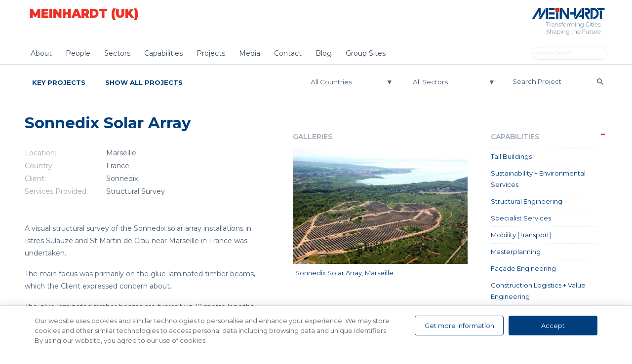

--- FILE ---
content_type: text/html; charset=UTF-8
request_url: http://www.meinhardt.co.uk/projects/sonnedix-solar-array/
body_size: 45110
content:
<!DOCTYPE html>
<html lang="en-US">
<head>
<link rel="shortcut icon" href="http://www.meinhardt.co.uk/wp-content/themes/meinhardt/favicon.ico" />
<meta charset="UTF-8" />
<meta name="viewport" content="width=device-width" />
<meta name="description" content="2427A visual structural survey of the Sonnedix solar array installations in Istres Sulauze and St Martin de Crau near Marseille in France was undertaken.

The main focus was primarily on the glue-laminated timber beams, which the Client expressed concern about.

The glue-laminated timber beams are typically in 12 metre lengths, spanning with some continuity between the support frames which are either at 4 metre or 6 metre centres.

A report providing observations of defects and recommendations for remedial works, design modifications and ongoing monitoring was provided.">

<title>Sonnedix Solar Array | Meinhardt &#8211; Transforming Cities, Shaping the Future</title>

<link rel="profile" href="http://gmpg.org/xfn/11" />



<!--[if lt IE 9]>
<script src="http://www.meinhardt.co.uk/wp-content/themes/meinhardt/js/html5.js" type="text/javascript"></script>
<![endif]-->

<link rel='dns-prefetch' href='//fonts.googleapis.com' />
<link rel='dns-prefetch' href='//s.w.org' />
		<script type="text/javascript">
			window._wpemojiSettings = {"baseUrl":"https:\/\/s.w.org\/images\/core\/emoji\/11\/72x72\/","ext":".png","svgUrl":"https:\/\/s.w.org\/images\/core\/emoji\/11\/svg\/","svgExt":".svg","source":{"concatemoji":"http:\/\/www.meinhardt.co.uk\/wordpress\/wp-includes\/js\/wp-emoji-release.min.js?ver=4.9.26"}};
			!function(e,a,t){var n,r,o,i=a.createElement("canvas"),p=i.getContext&&i.getContext("2d");function s(e,t){var a=String.fromCharCode;p.clearRect(0,0,i.width,i.height),p.fillText(a.apply(this,e),0,0);e=i.toDataURL();return p.clearRect(0,0,i.width,i.height),p.fillText(a.apply(this,t),0,0),e===i.toDataURL()}function c(e){var t=a.createElement("script");t.src=e,t.defer=t.type="text/javascript",a.getElementsByTagName("head")[0].appendChild(t)}for(o=Array("flag","emoji"),t.supports={everything:!0,everythingExceptFlag:!0},r=0;r<o.length;r++)t.supports[o[r]]=function(e){if(!p||!p.fillText)return!1;switch(p.textBaseline="top",p.font="600 32px Arial",e){case"flag":return s([55356,56826,55356,56819],[55356,56826,8203,55356,56819])?!1:!s([55356,57332,56128,56423,56128,56418,56128,56421,56128,56430,56128,56423,56128,56447],[55356,57332,8203,56128,56423,8203,56128,56418,8203,56128,56421,8203,56128,56430,8203,56128,56423,8203,56128,56447]);case"emoji":return!s([55358,56760,9792,65039],[55358,56760,8203,9792,65039])}return!1}(o[r]),t.supports.everything=t.supports.everything&&t.supports[o[r]],"flag"!==o[r]&&(t.supports.everythingExceptFlag=t.supports.everythingExceptFlag&&t.supports[o[r]]);t.supports.everythingExceptFlag=t.supports.everythingExceptFlag&&!t.supports.flag,t.DOMReady=!1,t.readyCallback=function(){t.DOMReady=!0},t.supports.everything||(n=function(){t.readyCallback()},a.addEventListener?(a.addEventListener("DOMContentLoaded",n,!1),e.addEventListener("load",n,!1)):(e.attachEvent("onload",n),a.attachEvent("onreadystatechange",function(){"complete"===a.readyState&&t.readyCallback()})),(n=t.source||{}).concatemoji?c(n.concatemoji):n.wpemoji&&n.twemoji&&(c(n.twemoji),c(n.wpemoji)))}(window,document,window._wpemojiSettings);
		</script>
		<style type="text/css">
img.wp-smiley,
img.emoji {
	display: inline !important;
	border: none !important;
	box-shadow: none !important;
	height: 1em !important;
	width: 1em !important;
	margin: 0 .07em !important;
	vertical-align: -0.1em !important;
	background: none !important;
	padding: 0 !important;
}
</style>
<link rel='stylesheet' id='projects-css'  href='http://www.meinhardt.co.uk/wp-content/themes/meinhardt/css/custom/projects.css' type='text/css' media='all' />
<link rel='stylesheet' id='lists-css'  href='http://www.meinhardt.co.uk/wp-content/themes/meinhardt/css/lists.css' type='text/css' media='all' />
<link rel='stylesheet' id='meinhardt-reset-css'  href='http://www.meinhardt.co.uk/wp-content/themes/meinhardt/css/reset.css?ver=4.9.26' type='text/css' media='all' />
<link rel='stylesheet' id='meinhardt-header-css'  href='http://www.meinhardt.co.uk/wp-content/themes/meinhardt/css/header.css?ver=4.9.26' type='text/css' media='all' />
<link rel='stylesheet' id='meinhardt-layout-css'  href='http://www.meinhardt.co.uk/wp-content/themes/meinhardt/css/layout.css?ver=4.9.26' type='text/css' media='all' />
<link rel='stylesheet' id='meinhardt-typography-css'  href='http://www.meinhardt.co.uk/wp-content/themes/meinhardt/css/typography.css?ver=4.9.26' type='text/css' media='all' />
<link rel='stylesheet' id='meinhardt-general-css'  href='http://www.meinhardt.co.uk/wp-content/themes/meinhardt/css/general.css?ver=4.9.26' type='text/css' media='all' />
<link rel='stylesheet' id='meinhardt-content-css'  href='http://www.meinhardt.co.uk/wp-content/themes/meinhardt/css/content.css?ver=4.9.26' type='text/css' media='all' />
<link rel='stylesheet' id='meinhardt-sidebar-css'  href='http://www.meinhardt.co.uk/wp-content/themes/meinhardt/css/sidebar.css?ver=4.9.26' type='text/css' media='all' />
<link rel='stylesheet' id='meinhardt-footer-css'  href='http://www.meinhardt.co.uk/wp-content/themes/meinhardt/css/footer.css?ver=4.9.26' type='text/css' media='all' />
<link rel='stylesheet' id='meinhardt-accordion-css'  href='http://www.meinhardt.co.uk/wp-content/themes/meinhardt/css/accordion.css?ver=4.9.26' type='text/css' media='all' />
<link rel='stylesheet' id='jquery.colorbox-css'  href='http://www.meinhardt.co.uk/wp-content/plugins/galleries/css/jquery.colorbox.css?ver=4.9.26' type='text/css' media='all' />
<link rel='stylesheet' id='projects-admin-css'  href='http://www.meinhardt.co.uk/wp-content/plugins/projects/css/projects-admin.css?ver=4.9.26' type='text/css' media='all' />
<link rel='stylesheet' id='projects-widget-css'  href='http://www.meinhardt.co.uk/wp-content/plugins/projects/css/projects.css?ver=4.9.26' type='text/css' media='all' />
<link rel='stylesheet' id='wprmenu.css-css'  href='http://www.meinhardt.co.uk/wp-content/plugins/wp-responsive-menu/css/wprmenu.css?ver=4.9.26' type='text/css' media='all' />
<link rel='stylesheet' id='wprmenu-font-css'  href='//fonts.googleapis.com/css?family=Open+Sans%3A400%2C300%2C600&#038;ver=4.9.26' type='text/css' media='all' />
<link rel='stylesheet' id='wp-pagenavi-css'  href='http://www.meinhardt.co.uk/wp-content/plugins/wp-pagenavi/pagenavi-css.css?ver=2.70' type='text/css' media='all' />
<script type='text/javascript' src='http://www.meinhardt.co.uk/wordpress/wp-includes/js/jquery/jquery.js?ver=1.12.4'></script>
<script type='text/javascript' src='http://www.meinhardt.co.uk/wordpress/wp-includes/js/jquery/jquery-migrate.min.js?ver=1.4.1'></script>
<script type='text/javascript' src='http://www.meinhardt.co.uk/wp-content/plugins/galleries/js/jquery.colorbox.js?ver=4.9.26'></script>
<script type='text/javascript' src='http://www.meinhardt.co.uk/wp-content/plugins/galleries/js/galleries.js?ver=4.9.26'></script>
<script type='text/javascript' src='http://www.meinhardt.co.uk/wp-content/plugins/projects/js/projects.js?ver=4.9.26'></script>
<script type='text/javascript' src='http://www.meinhardt.co.uk/wp-content/plugins/wp-responsive-menu/js/jquery.transit.min.js?ver=4.9.26'></script>
<script type='text/javascript' src='http://www.meinhardt.co.uk/wp-content/plugins/wp-responsive-menu/js/jquery.sidr.js?ver=4.9.26'></script>
<script type='text/javascript'>
/* <![CDATA[ */
var wprmenu = {"zooming":"yes","from_width":"950","swipe":"yes"};
/* ]]> */
</script>
<script type='text/javascript' src='http://www.meinhardt.co.uk/wp-content/plugins/wp-responsive-menu/js/wprmenu.js?ver=4.9.26'></script>
<link rel='https://api.w.org/' href='https://www.meinhardt.co.uk/wp-json/' />
<link rel="EditURI" type="application/rsd+xml" title="RSD" href="http://www.meinhardt.co.uk/wordpress/xmlrpc.php?rsd" />
<link rel="wlwmanifest" type="application/wlwmanifest+xml" href="http://www.meinhardt.co.uk/wordpress/wp-includes/wlwmanifest.xml" /> 
<link rel='prev' title='Southbank Place' href='https://www.meinhardt.co.uk/projects/southbank-place/' />
<link rel='next' title='Greetham Street' href='https://www.meinhardt.co.uk/projects/greetham-street/' />
<meta name="generator" content="WordPress 4.9.26" />
<link rel="canonical" href="https://www.meinhardt.co.uk/projects/sonnedix-solar-array/" />
<link rel='shortlink' href='https://www.meinhardt.co.uk/?p=2427' />
<link rel="alternate" type="application/json+oembed" href="https://www.meinhardt.co.uk/wp-json/oembed/1.0/embed?url=https%3A%2F%2Fwww.meinhardt.co.uk%2Fprojects%2Fsonnedix-solar-array%2F" />
<link rel="alternate" type="text/xml+oembed" href="https://www.meinhardt.co.uk/wp-json/oembed/1.0/embed?url=https%3A%2F%2Fwww.meinhardt.co.uk%2Fprojects%2Fsonnedix-solar-array%2F&#038;format=xml" />
		<style id="wprmenu_css" type="text/css" >
			/* apply appearance settings */
			#wprmenu_bar {
				background: #2c3e50;
			}
			#wprmenu_bar .menu_title, #wprmenu_bar .wprmenu_icon_menu {
				color: #ffffff;
			}
			#wprmenu_menu {
				background: #2c3e50!important;
			}
			#wprmenu_menu.wprmenu_levels ul li {
				border-bottom:1px solid #2c3e50;
				border-top:1px solid #405264;
			}
			#wprmenu_menu ul li a {
				color: #ffffff;
			}
			#wprmenu_menu ul li a:hover {
				color: #8698aa;
			}
			#wprmenu_menu.wprmenu_levels a.wprmenu_parent_item {
				border-left:1px solid #405264;
			}
			#wprmenu_menu .wprmenu_icon_par {
				color: #ffffff;
			}
			#wprmenu_menu .wprmenu_icon_par:hover {
				color: #8698aa;
			}
			#wprmenu_menu.wprmenu_levels ul li ul {
				border-top:1px solid #2c3e50;
			}
			#wprmenu_bar .wprmenu_icon span {
				background: #FFFFFF;
			}
							#wprmenu_menu, #wprmenu_menu ul, #wprmenu_menu li {
					border-bottom:none!important;
				}
				#wprmenu_menu.wprmenu_levels > ul {
					border-bottom:1px solid #405264!important;
				}
				.wprmenu_no_border_bottom {
					border-bottom:none!important;
				}
				#wprmenu_menu.wprmenu_levels ul li ul {
					border-top:none!important;
				}
			
			#wprmenu_menu.left {
				width:5%;
				left: -5%;
			    right: auto;
			}
			#wprmenu_menu.right {
				width:5%;
			    right: -5%;
			    left: auto;
			}


			
						/* show the bar and hide othere navigation elements */
			@media only screen and (max-width: 950px) {
				html { padding-top: 42px!important; }
				#wprmenu_bar { display: block!important; }
				div#wpadminbar { position: fixed; }
				#main-nav { display:none!important; }			}
		</style>
		<link href="https://fonts.googleapis.com/css?family=Montserrat:100,100i,200,200i,300,300i,400,400i,500,500i,600,600i,700,700i,800,800i,900,900i&display=swap" rel="stylesheet">


</head>

<body class="projects-template-default single single-projects postid-2427">
<div id="container">

	
	<div id="master-header">
    <header id="masthead" class="site-header" role="banner">
		<hgroup>
				<h1 id="site-logo"><a href="https://www.meinhardt.co.uk/" title="Meinhardt (UK)" rel="home">Meinhardt (UK)</a></h1>
				<h2 id="meinhardt-logo"><a href="https://www.meinhardtgroup.com" title="Meinhardt &#8211; Transforming Cities, Shaping the Future" rel="home"><img src="http://www.meinhardt.co.uk/wp-content/themes/meinhardt/img/logo.svg"></a></h2>
		</hgroup>

		<nav>  <ul id='main-nav' class='clearfix'>    <li class=' first  has-children'>       <a href='javascript:void(0)'>About</a>       <div class='sub-menu'>         <ul>           <li><a href='https://www.meinhardt.co.uk/about/'>Company Profile</a></li>           <li><a href='https://www.meinhardt.co.uk/about/our-environment-our-culture/'>Our Culture and Values</a></li>           <li><a href='https://www.meinhardt.co.uk/about/csr/'>CSR</a></li>           <li><a href='https://www.meinhardt.co.uk/careers/'>Careers at Meinhardt UK</a></li>         </ul>         <ul>         </ul>       </div>    </li>    <li class=''><a href='https://www.meinhardt.co.uk/people/'>People</a></li>    <li class=' has-children'>       <a href='javascript:void(0)'>Sectors</a>       <div class='sub-menu'>         <ul>           <li><a href='https://www.meinhardt.co.uk/sectors/'>All Sectors</a></li>           <li><a href='https://www.meinhardt.co.uk/sectors/arts-culture/'>Arts + Culture</a></li>           <li><a href='https://www.meinhardt.co.uk/sectors/aviation-logistics/'>Aviation + Logistics</a></li>           <li><a href='https://www.meinhardt.co.uk/sectors/construction-logistics/'>Bespoke Commissions</a></li>         </ul>         <ul>           <li><a href='https://www.meinhardt.co.uk/sectors/education/'>Education</a></li>           <li><a href='https://www.meinhardt.co.uk/sectors/energy/'>Energy</a></li>           <li><a href='https://www.meinhardt.co.uk/sectors/hotels-leisure/'>Hotels + Leisure</a></li>           <li><a href='https://www.meinhardt.co.uk/sectors/new-build-offices/'>New Build Offices</a></li>         </ul>         <ul>           <li><a href='https://www.meinhardt.co.uk/sectors/renovation-restoration/'>Office Fit-Out</a></li>           <li><a href='https://www.meinhardt.co.uk/sectors/retail/'>Retail</a></li>           <li><a href='https://www.meinhardt.co.uk/sectors/research-development/'>Research + Development</a></li>           <li><a href='https://www.meinhardt.co.uk/sectors/residential/'>Residential + Mixed Use</a></li>         </ul>         <ul>           <li><a href='https://www.meinhardt.co.uk/sectors/renovation-restoration-2/'>Renovation + Restoration</a></li>           <li><a href='https://www.meinhardt.co.uk/sectors/student-accommodation/'>Student Accommodation</a></li>           <li><a href='https://www.meinhardt.co.uk/?post_type=sectors&p=4258'>Wind Farms</a></li>         </ul>       </div>    </li>    <li class=' has-children'>       <a href='javascript:void(0)'>Capabilities</a>       <div class='sub-menu'>         <ul>           <li><a href='https://www.meinhardt.co.uk/capabilities/'>All Capabilities</a></li>           <li><a href='https://www.meinhardt.co.uk/capabilities/b-i-m-building-information-modelling/'>B.I.M. Building Information Modelling</a></li>           <li><a href='https://www.meinhardt.co.uk/capabilities/building-services-engineering/'>Building Services Engineering</a></li>           <li><a href='https://www.meinhardt.co.uk/capabilities/civil-infrastructure-engineering/'>Civil and Infrastructure Engineering</a></li>         </ul>         <ul>           <li><a href='https://www.meinhardt.co.uk/capabilities/construction-logistics-value-engineering/'>Construction Logistics + Value Engineering</a></li>           <li><a href='https://www.meinhardt.co.uk/capabilities/facade-engineering/'>Façade Engineering</a></li>           <li><a href='https://www.meinhardt.co.uk/capabilities/masterplanning/'>Masterplanning</a></li>           <li><a href='https://www.meinhardt.co.uk/capabilities/mobility-transport/'>Mobility (Transport)</a></li>         </ul>         <ul>           <li><a href='https://www.meinhardt.co.uk/capabilities/specialist-services/'>Specialist Services</a></li>           <li><a href='https://www.meinhardt.co.uk/capabilities/structural-engineering/'>Structural Engineering</a></li>           <li><a href='https://www.meinhardt.co.uk/capabilities/sustainability-environmental-services/'>Sustainability + Environmental Services</a></li>           <li><a href='https://www.meinhardt.co.uk/capabilities/tall-buildings/'>Tall Buildings</a></li>         </ul>         <ul>         </ul>       </div>    </li>    <li class=''><a href='https://www.meinhardt.co.uk/projects/'>Projects</a></li>    <li class=' has-children'>       <a href='javascript:void(0)'>Media</a>       <div class='sub-menu'>         <ul>           <li><a href='https://www.meinhardt.co.uk/news/'>News</a></li>           <li><a href='/publications/'>Publications</a></li>           <li><a href='/videos'>Videos</a></li>         </ul>       </div>    </li>    <li class=''><a href='https://www.meinhardt.co.uk/offices/'>Contact</a></li>    <li class=''><a href='/blog/'>Blog</a></li>    <li class=' has-children'>       <a href='javascript:void(0)'>Group Sites</a>       <div class='sub-menu'>         <ul>           <li><a href='http://www.meinhardtgroup.com'>Meinhardt Group</a></li>           <li><a href='http://www.meinhardt.com.au'>Meinhardt Australia</a></li>           <li><a href='http://www.meinhardt-china.com/'>Meinhardt China</a></li>           <li><a href='http://www.mfacade.com'>Meinhardt Facade</a></li>         </ul>         <ul>           <li><a href='http://www.meinhardt.co.id/'>Meinhardt Indonesia</a></li>           <li><a href='http://www.meinhardtindia.com'>Meinhardt India</a></li>           <li><a href='http://www.meinhardtls.com'>Meinhardt Light Studio</a></li>           <li><a href='http://www.meinhardtmena.com'>Meinhardt MENA</a></li>         </ul>         <ul>           <li><a href='http://www.meinhardt.com.sg'>Meinhardt Singapore</a></li>           <li><a href='http://www.meinhardt.net'>Meinhardt Thailand & Myanmar</a></li>           <li><a href='http://meinhardt.com.vn'>Meinhardt Vietnam</a></li>           <li><a href='http://www.meinhardt.ph/'>Meinhardt Philippine</a></li>         </ul>         <ul>         </ul>       </div>    </li>  </ul></nav>
		<!-- HTML for custom google search box. -->

		<div class="google-search-box">
			<form method="get" id="searchform" action="https://www.meinhardt.co.uk/search" role="search">
				<input type="text" class="field" name="q" value="" id="q" placeholder="Google Search" onblur="this.val = 'Google Search';"  onfocus="this.val = '';" />
			</form>
		</div>

	</header><!-- #masthead .site-header -->
</div>

	
	<div id="content" class="clearfix">
	<!-- END OF HEADER FILE -->
	<div id="project-header" class="clearfix">
		<div id="co-project">
		<div class="projects-menu">
			<ul>
				<li><a href="/projects/?key=true">Key Projects</a></li>
				<li><a href="/projects/">Show All Projects</a></li>
			</ul>
		</div>
		
	<div class="project-filter">
		<div class="search-menu">
			<form action="http://www.meinhardt.co.uk/wordpress/projects" method="get" id="project-search" name="project-search">
                <input class="text" type="text" id="searchpro" name="project" value="Search Project" onblur="if(this.value == '') {this.value='Search Project';};" onfocus="if(this.value == 'Search Project') { this.value = ''; }">
                <input class="submit" type="submit" value="&nbsp;" onclick="return submit_project_search();" />
		</div>

		<div class="sectors-menu">
			
			<select name="sector" size="1" class="inputbox" id="sector">
				<option value="">All Sectors</option>
										<option  value="2316"> Arts + Culture</option>
												<option  value="2157"> Aviation + Logistics</option>
												<option  value="2321"> Bespoke Commissions</option>
												<option  value="2318"> Education</option>
												<option  value="4095"> Energy</option>
												<option  value="2314"> Hotels + Leisure</option>
												<option  value="2312"> New Build Offices</option>
												<option  value="2313"> Office Fit-Out</option>
												<option  value="2334"> Renovation + Restoration</option>
												<option  value="4043"> Research + Development</option>
												<option  value="2310"> Residential + Mixed Use</option>
												<option  value="2317"> Retail</option>
												<option  value="2311"> Student Accommodation</option>
									</select>
		</div>
        
        <div class="country-menu">
            <select name="country" size="1" class="inputbox" id="country">
                <option value="">All Countries</option>
                                        <option  value="Algeria"> Algeria</option>
                                            <option  value="Benin"> Benin</option>
                                            <option  value="Cyprus"> Cyprus</option>
                                            <option  value="Egypt"> Egypt</option>
                                            <option  value="France"> France</option>
                                            <option  value="Gabon"> Gabon</option>
                                            <option  value="Ireland"> Ireland</option>
                                            <option  value="Kingdom of Saudi Arabia"> Kingdom of Saudi Arabia</option>
                                            <option  value="Latvia"> Latvia</option>
                                            <option  value="Nigeria"> Nigeria</option>
                                            <option  value="Oman"> Oman</option>
                                            <option  value="Poland"> Poland</option>
                                            <option  value="Qatar"> Qatar</option>
                                            <option  value="Rwanda"> Rwanda</option>
                                            <option  value="United Arab Emirates"> United Arab Emirates</option>
                                            <option  value="United Kingdom"> United Kingdom</option>
                                            <option  value="Vietnam"> Vietnam</option>
                                </select>
   		</div>
	
    </form>
	</div>	
	</div>
    	</div>
	

    <div class="co-content">
	<div id="three-column" class="clearfix">

		<h1>Sonnedix Solar Array</h1>

		<div class="project-meta">
							<p><strong>Location: </strong><span>Marseille </span></p>
										<p><strong>Country: </strong><span>France</span></p>
										<p><strong>Client: </strong><span>Sonnedix</span></p>
									
							<p><strong>Services Provided: </strong><span>Structural Survey</span></p>
			            
                         
		</div>
		<h2 class="project-excerpt">
					</h2>
		<div class='content'>
			<p>A visual structural survey of the Sonnedix solar array installations in Istres Sulauze and St Martin de Crau near Marseille in France was undertaken.</p>
<p>The main focus was primarily on the glue-laminated timber beams, which the Client expressed concern about.</p>
<p>The glue-laminated timber beams are typically in 12 metre lengths, spanning with some continuity between the support frames which are either at 4 metre or 6 metre centres.</p>
<p>A report providing observations of defects and recommendations for remedial works, design modifications and ongoing monitoring was provided.</p>
		</div>
		
        <!--<div class="tags">Tags: </div> -->
       
	</div>
    


	<ul class="sidebar accordion center-sidebar">
		<li id="meinhardt-galleries-2" class="widget meinhardt-galleries"><h2 class='fixed widgettitle'>Galleries</h2>

					<ul class="fixed">
			<li class="image-box">
     
     			<a href="#">
            		<span class="colorbox"  href="http://www.meinhardt.co.uk/wp-content/uploads/2015/01/Romilly-6_web.jpg" title="Sonnedix Solar Array, Marseille">
            			<img width="753" height="500" src="http://www.meinhardt.co.uk/wp-content/uploads/2015/01/IMG-0545-–-Istres-10.36.52-e1423752737177.jpg" class="attachment-post-thumbnail size-post-thumbnail wp-post-image" alt="" />					</span>
        
                     							<div class="caption">Sonnedix Solar Array, Marseille</div>
                      				</a>
			</li>
		</ul>
								<a style="display:none;" class="colorbox" title="Sonnedix Solar Array, Marseille" href="http://www.meinhardt.co.uk/wp-content/uploads/2015/01/IMG-0391-–-Romilly-e1423752748509.jpg"></a>
								<a style="display:none;" class="colorbox" title="Sonnedix Solar Array, Marseille" href="http://www.meinhardt.co.uk/wp-content/uploads/2015/01/IMG-0545-–-Istres-10.36.52-e1423752737177.jpg"></a>
			</li>
	</ul>

	<ul class="sidebar accordion right-sidebar">
		<li id="meinhardt-capabilities-7" class="widget meinhardt-capabilities"><h2 class="widgettitle">Capabilities</h2>
<ul>
		<li class="capabilities">
			<a href="/capabilities/tall-buildings">
				<div class="caption">Tall Buildings</div>
			</a>
		</li>

	
		<li class="capabilities">
			<a href="/capabilities/sustainability-environmental-services">
				<div class="caption">Sustainability + Environmental Services</div>
			</a>
		</li>

	
		<li class="capabilities">
			<a href="/capabilities/structural-engineering">
				<div class="caption">Structural Engineering</div>
			</a>
		</li>

	
		<li class="capabilities">
			<a href="/capabilities/specialist-services">
				<div class="caption">Specialist Services</div>
			</a>
		</li>

	
		<li class="capabilities">
			<a href="/capabilities/mobility-transport">
				<div class="caption">Mobility (Transport)</div>
			</a>
		</li>

	
		<li class="capabilities">
			<a href="/capabilities/masterplanning">
				<div class="caption">Masterplanning</div>
			</a>
		</li>

	
		<li class="capabilities">
			<a href="/capabilities/facade-engineering">
				<div class="caption">Façade Engineering</div>
			</a>
		</li>

	
		<li class="capabilities">
			<a href="/capabilities/construction-logistics-value-engineering">
				<div class="caption">Construction Logistics + Value Engineering</div>
			</a>
		</li>

	
		<li class="capabilities">
			<a href="/capabilities/civil-infrastructure-engineering">
				<div class="caption">Civil and Infrastructure Engineering</div>
			</a>
		</li>

	
		<li class="capabilities">
			<a href="/capabilities/building-services-engineering">
				<div class="caption">Building Services Engineering</div>
			</a>
		</li>

	
		<li class="capabilities">
			<a href="/capabilities/b-i-m-building-information-modelling">
				<div class="caption">B.I.M. Building Information Modelling</div>
			</a>
		</li>

	</ul></li>
<li id="meinhardt-sectors-7" class="widget meinhardt-sectors"><h2 class="widgettitle">Sectors</h2>
<ul>
		<li class="sectors">
			<a href="/sectors/construction-logistics">
				<div class="caption">Bespoke Commissions</div>
			</a>
		</li>

	</ul></li>
	</ul>
    </div>
    </div><!-- START OF FOOTER FILE -->

<div id="co-footer">
<footer id="footer">
  <div class="copyright">&copy; 2026 Meinhardt Group</div>
  
  
  <div class="foot">
  <div class="links">
    <ul>
      <!--<li><a href="/careers">Careers</a></li>
      
     <li><a href="/conditions" title="Conditions">Conditions of Use</a></li> -->
     <li><a href="/privacy" title="Privacy">Privacy</a></li>
     
    </ul>
 </div> 
      
 <div class="social">
    <ul>
      <li class="facebook"><a target="_blank" href="http://www.facebook.com/MeinhardtGroup" rel="publisher">&nbsp;</a></li>
      <li class="twitter"><a target="_blank" href="https://twitter.com/meinhardtuk" rel="publisher">&nbsp;</a></li>
      <li class="linkedin"><a target="_blank" href="https://www.linkedin.com/company/meinhardt-uk-ltd" rel="publisher">&nbsp;</a></li>
    </ul>
    </div>
     <div class="powerdby">
    <ul>
    <li>Site by <a href="https://www.linkedin.com/in/sarfarazhanfi/" title="Sarfaraz A. Hanfi" target="_new">Sarfaraz A. Hanfi</a></li>      
      
    </ul>
    </div>
    
  
  
    
  </div>
  </div>
</footer>
</div>
<!-- #content -->

</div>
</div>
<!-- #container -->

<script>let daextLwcnReadyStateCheckInterval=setInterval(function(){if(document.readyState==="complete"){clearInterval(daextLwcnReadyStateCheckInterval);window.daextLwcnCookieNotice.initialize({headingsFontFamily:"''Montserrat', sans-serif', Helvetica, Arial, sans-serif",headingsFontWeight:"600",paragraphsFontFamily:"''Montserrat', sans-serif', Helvetica, Arial, sans-serif",paragraphsFontWeight:"400",strongTagsFontWeight:"600",buttonsFontFamily:"''Montserrat', sans-serif', Helvetica, Arial, sans-serif",buttonsFontWeight:"400",buttonsBorderRadius:"4",containersBorderRadius:"4",cookieNoticeMainMessageText:"Our website uses cookies and similar technologies to personalise and enhance your experience. We may store cookies and other similar technologies to access personal data including browsing data and unique identifiers. By using our website, you agree to our use of cookies.",cookieNoticeMainMessageFontColor:"#666666",cookieNoticeMainMessageLinkFontColor:"#003e7e",cookieNoticeButton1Text:"Get more information",cookieNoticeButton1Action:"1",cookieNoticeButton1Url:"",cookieNoticeButton1BackgroundColor:"#ffffff",cookieNoticeButton1BackgroundColorHover:"#ffffff",cookieNoticeButton1BorderColor:"#003e7e",cookieNoticeButton1BorderColorHover:"#003e7e",cookieNoticeButton1FontColor:"#003e7e",cookieNoticeButton1FontColorHover:"#003e7e",cookieNoticeButton2Text:"Accept",cookieNoticeButton2Action:"2",cookieNoticeButton2Url:"",cookieNoticeButton2BackgroundColor:"#003e7e",cookieNoticeButton2BackgroundColorHover:"#003e7e",cookieNoticeButton2BorderColor:"#003e7e",cookieNoticeButton2BorderColorHover:"#003e7e",cookieNoticeButton2FontColor:"#ffffff",cookieNoticeButton2FontColorHover:"#ffffff",cookieNoticeButtonDismissAction:"0",cookieNoticeButtonDismissUrl:"",cookieNoticeButtonDismissColor:"#646464",cookieNoticeContainerPosition:"2",cookieNoticeContainerWidth:"1140",cookieNoticeContainerOpacity:"1",cookieNoticeContainerBorderWidth:"0",cookieNoticeContainerBackgroundColor:"#ffffff",cookieNoticeContainerBorderColor:"#e1e1e1",cookieNoticeContainerBorderOpacity:"1",cookieNoticeContainerDropShadow:"1",cookieNoticeContainerDropShadowColor:"#242f42",cookieNoticeMask:"1",cookieNoticeMaskColor:"#242f42",cookieNoticeMaskOpacity:"0",cookieNoticeShakeEffect:"1",cookieSettingsLogoUrl:"",cookieSettingsTitle:"Cookie Settings",cookieSettingsDescriptionHeader:"<p>We want to be transparent about the data we and our partners collect and how we use it, so you can best exercise control over your personal data. For more information, please see our Privacy Policy.<\/p><p><strong>Information we collect<\/strong><\/p><p>We use this information to improve the performance and experience of our site visitors. This includes improving search results, showing more relevant content and promotional materials, better communication, and improved site performance.<p>",cookieSettingsToggleOnColor:"#3a70c4",cookieSettingsToggleOffColor:"#808080",cookieSettingsToggleMiscColor:"#808080",cookieSettingsToggleDisabledColor:"#e5e5e5",cookieSettingsSeparatorColor:"#e1e1e1",cookieSettingsChevronColor:"#6e6e6e",cookieSettingsExpandCloseColor:"#6e6e6e",cookieSettingsDescriptionFooter:"<p><strong>Information about cookies<\/strong><\/p><p>We use the following essential and non-essential cookies to better improve your overall web browsing experience. Our partners use cookies and other mechanisms to connect you with your social networks and tailor advertising to better match your interests.<\/p><p>You can make your choices by allowing categories of cookies by using the respective activation switches. Essential cookies cannot be rejected as without them certain core website functionalities would not work.<\/p>",cookieSettingsButton1Text:"Close",cookieSettingsButton1Action:"2",cookieSettingsButton1Url:"",cookieSettingsButton1BackgroundColor:"#ffffff",cookieSettingsButton1BackgroundColorHover:"#ffffff",cookieSettingsButton1BorderColor:"#1e58b1",cookieSettingsButton1BorderColorHover:"#1e58b1",cookieSettingsButton1FontColor:"#1e58b1",cookieSettingsButton1FontColorHover:"#1e58b1",cookieSettingsButton2Text:"Accept",cookieSettingsButton2Action:"1",cookieSettingsButton2Url:"",cookieSettingsButton2BackgroundColor:"#1e58b1",cookieSettingsButton2BackgroundColorHover:"#1e58b1",cookieSettingsButton2BorderColor:"#1e58b1",cookieSettingsButton2BorderColorHover:"#1e58b1",cookieSettingsButton2FontColor:"#ffffff",cookieSettingsButton2FontColorHover:"#ffffff",cookieSettingsHeadingsFontColor:"#222222",cookieSettingsParagraphsFontColor:"#666666",cookieSettingsLinksFontColor:"#1e58b1",cookieSettingsContainerBackgroundColor:"#ffffff",cookieSettingsContainerOpacity:"1.0",cookieSettingsContainerBorderWidth:"0",cookieSettingsContainerBorderColor:"#e1e1e1",cookieSettingsContainerBorderOpacity:"1.0",cookieSettingsContainerDropShadow:"1",cookieSettingsContainerDropShadowColor:"#242f42",cookieSettingsContainerHighlightColor:"#f8f8f8",cookieSettingsMask:"1",cookieSettingsMaskColor:"#242f42",cookieSettingsMaskOpacity:"0.54",revisitConsentButtonEnable:"0",revisitConsentButtonTooltipText:"Cookie Settings",revisitConsentButtonPosition:"left",revisitConsentButtonBackgroundColor:"#1e58b1",revisitConsentButtonIconColor:"#ffffff",enableGeolocation:"0",geolocationService:"0",geolocationLocale:["at","be","bg","cy","cz","dk","ee","fi","fr","hu","ie","it","lv","lt","lu","mt","nl","pl","pt","sk","si","es","se","gb"],responsiveBreakpoint:"700",cookieExpiration:3153600000,reloadPage:"0",categoryAcceptance:"1",cookieTableColumns:"[\"name\",\"expiration\",\"purpose\"]",forceCssSpecificity:"1",sections:[],cookies:null,});}},10);</script><script type='text/javascript' src='http://www.meinhardt.co.uk/wordpress/wp-includes/js/jquery/ui/effect.min.js?ver=1.11.4'></script>
<script type='text/javascript'>
/* <![CDATA[ */
var DAEXTLWCN_PHPDATA = {"nonce":"d3a0e0db9e","ajaxUrl":"http:\/\/www.meinhardt.co.uk\/wordpress\/wp-admin\/admin-ajax.php","nameText":"Name","expirationText":"Expiration","purposeText":"Purpose","providerText":"Provider","domainText":"Domain","typeText":"Type","sensitivityText":"Sensitivity","securityText":"Security","moreInformationText":"More Information"};
/* ]]> */
</script>
<script type='text/javascript' src='http://www.meinhardt.co.uk/wp-content/plugins/lightweight-cookie-notice/public/assets/js/production/general.js?ver=1.25'></script>
<script type='text/javascript' src='http://www.meinhardt.co.uk/wp-content/plugins/pixelines-email-protector/pixeline-email-protector.js'></script>
<script type='text/javascript' src='http://www.meinhardt.co.uk/wordpress/wp-includes/js/wp-embed.min.js?ver=4.9.26'></script>
<script type='text/javascript' src='http://www.meinhardt.co.uk/wp-content/themes/meinhardt/js/menu.js?ver=4.9.26'></script>
<script type='text/javascript' src='http://www.meinhardt.co.uk/wp-content/themes/meinhardt/js/accordion.js?ver=4.9.26'></script>
<script>window.DAEXTLWCN_ONACCEPT = {};</script>		<div id="wprmenu_bar" class="wprmenu_bar">
			<div class="wprmenu_icon">
				<span class="wprmenu_ic_1"></span>
				<span class="wprmenu_ic_2"></span>
				<span class="wprmenu_ic_3"></span>
			</div>
			<div class="menu_title">
											</div>
		</div>

		<div id="wprmenu_menu" class="wprmenu_levels top wprmenu_custom_icons">
						<ul id="wprmenu_menu_ul">
				<li id="menu-item-950" class="menu-item menu-item-type-custom menu-item-object-custom menu-item-has-children menu-item-950"><a href="#">About</a>
<ul class="sub-menu">
	<li id="menu-item-27" class="menu-item menu-item-type-post_type menu-item-object-page menu-item-27"><a href="https://www.meinhardt.co.uk/about/">Company Profile</a></li>
	<li id="menu-item-3265" class="menu-item menu-item-type-post_type menu-item-object-page menu-item-3265"><a href="https://www.meinhardt.co.uk/about/our-environment-our-culture/">Our Culture and Values</a></li>
	<li id="menu-item-2077" class="menu-item menu-item-type-post_type menu-item-object-page menu-item-2077"><a href="https://www.meinhardt.co.uk/about/csr/">CSR</a></li>
	<li id="menu-item-3433" class="menu-item menu-item-type-post_type menu-item-object-page menu-item-3433"><a href="https://www.meinhardt.co.uk/careers/">Careers at Meinhardt UK</a></li>
</ul>
</li>
<li id="menu-item-1557" class="menu-item menu-item-type-post_type menu-item-object-page menu-item-1557"><a href="https://www.meinhardt.co.uk/people/">People</a></li>
<li id="menu-item-258" class="menu-item menu-item-type-custom menu-item-object-custom menu-item-has-children menu-item-258"><a href="#">Sectors</a>
<ul class="sub-menu">
	<li id="menu-item-257" class="menu-item menu-item-type-post_type menu-item-object-page menu-item-257"><a href="https://www.meinhardt.co.uk/sectors/">All Sectors</a></li>
	<li id="menu-item-2812" class="menu-item menu-item-type-post_type menu-item-object-sectors menu-item-2812"><a href="https://www.meinhardt.co.uk/sectors/arts-culture/">Arts + Culture</a></li>
	<li id="menu-item-2811" class="menu-item menu-item-type-post_type menu-item-object-sectors menu-item-2811"><a href="https://www.meinhardt.co.uk/sectors/aviation-logistics/">Aviation + Logistics</a></li>
	<li id="menu-item-2810" class="menu-item menu-item-type-post_type menu-item-object-sectors menu-item-2810"><a href="https://www.meinhardt.co.uk/sectors/construction-logistics/">Bespoke Commissions</a></li>
	<li id="menu-item-2808" class="menu-item menu-item-type-post_type menu-item-object-sectors menu-item-2808"><a href="https://www.meinhardt.co.uk/sectors/education/">Education</a></li>
	<li id="menu-item-4099" class="menu-item menu-item-type-post_type menu-item-object-sectors menu-item-4099"><a href="https://www.meinhardt.co.uk/sectors/energy/">Energy</a></li>
	<li id="menu-item-2807" class="menu-item menu-item-type-post_type menu-item-object-sectors menu-item-2807"><a href="https://www.meinhardt.co.uk/sectors/hotels-leisure/">Hotels + Leisure</a></li>
	<li id="menu-item-2805" class="menu-item menu-item-type-post_type menu-item-object-sectors menu-item-2805"><a href="https://www.meinhardt.co.uk/sectors/new-build-offices/">New Build Offices</a></li>
	<li id="menu-item-2804" class="menu-item menu-item-type-post_type menu-item-object-sectors menu-item-2804"><a href="https://www.meinhardt.co.uk/sectors/renovation-restoration/">Office Fit-Out</a></li>
	<li id="menu-item-2801" class="menu-item menu-item-type-post_type menu-item-object-sectors menu-item-2801"><a href="https://www.meinhardt.co.uk/sectors/retail/">Retail</a></li>
	<li id="menu-item-4073" class="menu-item menu-item-type-post_type menu-item-object-sectors menu-item-4073"><a href="https://www.meinhardt.co.uk/sectors/research-development/">Research + Development</a></li>
	<li id="menu-item-2802" class="menu-item menu-item-type-post_type menu-item-object-sectors menu-item-2802"><a href="https://www.meinhardt.co.uk/sectors/residential/">Residential + Mixed Use</a></li>
	<li id="menu-item-2803" class="menu-item menu-item-type-post_type menu-item-object-sectors menu-item-2803"><a href="https://www.meinhardt.co.uk/sectors/renovation-restoration-2/">Renovation + Restoration</a></li>
	<li id="menu-item-2800" class="menu-item menu-item-type-post_type menu-item-object-sectors menu-item-2800"><a href="https://www.meinhardt.co.uk/sectors/student-accommodation/">Student Accommodation</a></li>
	<li id="menu-item-4266" class="menu-item menu-item-type-post_type menu-item-object-sectors menu-item-4266"><a href="https://www.meinhardt.co.uk/?post_type=sectors&#038;p=4258">Wind Farms</a></li>
</ul>
</li>
<li id="menu-item-263" class="menu-item menu-item-type-custom menu-item-object-custom menu-item-has-children menu-item-263"><a href="#">Capabilities</a>
<ul class="sub-menu">
	<li id="menu-item-264" class="menu-item menu-item-type-post_type menu-item-object-page menu-item-264"><a href="https://www.meinhardt.co.uk/capabilities/">All Capabilities</a></li>
	<li id="menu-item-2156" class="menu-item menu-item-type-post_type menu-item-object-capabilities menu-item-2156"><a href="https://www.meinhardt.co.uk/capabilities/b-i-m-building-information-modelling/">B.I.M. Building Information Modelling</a></li>
	<li id="menu-item-2155" class="menu-item menu-item-type-post_type menu-item-object-capabilities menu-item-2155"><a href="https://www.meinhardt.co.uk/capabilities/building-services-engineering/">Building Services Engineering</a></li>
	<li id="menu-item-2154" class="menu-item menu-item-type-post_type menu-item-object-capabilities menu-item-2154"><a href="https://www.meinhardt.co.uk/capabilities/civil-infrastructure-engineering/">Civil and Infrastructure Engineering</a></li>
	<li id="menu-item-2153" class="menu-item menu-item-type-post_type menu-item-object-capabilities menu-item-2153"><a href="https://www.meinhardt.co.uk/capabilities/construction-logistics-value-engineering/">Construction Logistics + Value Engineering</a></li>
	<li id="menu-item-2152" class="menu-item menu-item-type-post_type menu-item-object-capabilities menu-item-2152"><a href="https://www.meinhardt.co.uk/capabilities/facade-engineering/">Façade Engineering</a></li>
	<li id="menu-item-2151" class="menu-item menu-item-type-post_type menu-item-object-capabilities menu-item-2151"><a href="https://www.meinhardt.co.uk/capabilities/masterplanning/">Masterplanning</a></li>
	<li id="menu-item-4072" class="menu-item menu-item-type-post_type menu-item-object-capabilities menu-item-4072"><a href="https://www.meinhardt.co.uk/capabilities/mobility-transport/">Mobility (Transport)</a></li>
	<li id="menu-item-2150" class="menu-item menu-item-type-post_type menu-item-object-capabilities menu-item-2150"><a href="https://www.meinhardt.co.uk/capabilities/specialist-services/">Specialist Services</a></li>
	<li id="menu-item-2149" class="menu-item menu-item-type-post_type menu-item-object-capabilities menu-item-2149"><a href="https://www.meinhardt.co.uk/capabilities/structural-engineering/">Structural Engineering</a></li>
	<li id="menu-item-2148" class="menu-item menu-item-type-post_type menu-item-object-capabilities menu-item-2148"><a href="https://www.meinhardt.co.uk/capabilities/sustainability-environmental-services/">Sustainability + Environmental Services</a></li>
	<li id="menu-item-2147" class="menu-item menu-item-type-post_type menu-item-object-capabilities menu-item-2147"><a href="https://www.meinhardt.co.uk/capabilities/tall-buildings/">Tall Buildings</a></li>
</ul>
</li>
<li id="menu-item-24" class="menu-item menu-item-type-post_type menu-item-object-page menu-item-24"><a href="https://www.meinhardt.co.uk/projects/">Projects</a></li>
<li id="menu-item-256" class="menu-item menu-item-type-custom menu-item-object-custom menu-item-has-children menu-item-256"><a href="#">Media</a>
<ul class="sub-menu">
	<li id="menu-item-21" class="menu-item menu-item-type-post_type menu-item-object-page menu-item-21"><a href="https://www.meinhardt.co.uk/news/">News</a></li>
	<li id="menu-item-196" class="menu-item menu-item-type-custom menu-item-object-custom menu-item-196"><a href="/publications/">Publications</a></li>
	<li id="menu-item-3208" class="menu-item menu-item-type-custom menu-item-object-custom menu-item-3208"><a href="/videos">Videos</a></li>
</ul>
</li>
<li id="menu-item-83" class="menu-item menu-item-type-post_type menu-item-object-page menu-item-83"><a href="https://www.meinhardt.co.uk/offices/">Contact</a></li>
<li id="menu-item-3735" class="menu-item menu-item-type-custom menu-item-object-custom menu-item-3735"><a href="/blog/">Blog</a></li>
<li id="menu-item-3209" class="menu-item menu-item-type-custom menu-item-object-custom menu-item-has-children menu-item-3209"><a href="#">Group Sites</a>
<ul class="sub-menu">
	<li id="menu-item-3211" class="menu-item menu-item-type-custom menu-item-object-custom menu-item-3211"><a href="http://www.meinhardtgroup.com">Meinhardt Group</a></li>
	<li id="menu-item-3213" class="menu-item menu-item-type-custom menu-item-object-custom menu-item-3213"><a href="http://www.meinhardt.com.au">Meinhardt Australia</a></li>
	<li id="menu-item-3288" class="menu-item menu-item-type-custom menu-item-object-custom menu-item-3288"><a href="http://www.meinhardt-china.com/">Meinhardt China</a></li>
	<li id="menu-item-3210" class="menu-item menu-item-type-custom menu-item-object-custom menu-item-3210"><a href="http://www.mfacade.com">Meinhardt Facade</a></li>
	<li id="menu-item-3671" class="menu-item menu-item-type-custom menu-item-object-custom menu-item-3671"><a href="http://www.meinhardt.co.id/">Meinhardt Indonesia</a></li>
	<li id="menu-item-3214" class="menu-item menu-item-type-custom menu-item-object-custom menu-item-3214"><a href="http://www.meinhardtindia.com">Meinhardt India</a></li>
	<li id="menu-item-3212" class="menu-item menu-item-type-custom menu-item-object-custom menu-item-3212"><a href="http://www.meinhardtls.com">Meinhardt Light Studio</a></li>
	<li id="menu-item-3296" class="menu-item menu-item-type-custom menu-item-object-custom menu-item-3296"><a href="http://www.meinhardtmena.com">Meinhardt MENA</a></li>
	<li id="menu-item-3383" class="menu-item menu-item-type-custom menu-item-object-custom menu-item-3383"><a href="http://www.meinhardt.com.sg">Meinhardt Singapore</a></li>
	<li id="menu-item-3215" class="menu-item menu-item-type-custom menu-item-object-custom menu-item-3215"><a href="http://www.meinhardt.net">Meinhardt Thailand &#038; Myanmar</a></li>
	<li id="menu-item-3670" class="menu-item menu-item-type-custom menu-item-object-custom menu-item-3670"><a href="http://meinhardt.com.vn">Meinhardt Vietnam</a></li>
	<li id="menu-item-3776" class="menu-item menu-item-type-custom menu-item-object-custom menu-item-3776"><a href="http://www.meinhardt.ph/">Meinhardt Philippine</a></li>
</ul>
</li>
			</ul>
					</div>
		

<!-- Google tag (gtag.js) -->
<script async src="https://www.googletagmanager.com/gtag/js?id=G-FTBTKGCK54"></script>
<script>
  window.dataLayer = window.dataLayer || [];
  function gtag(){dataLayer.push(arguments);}
  gtag('js', new Date());

  gtag('config', 'G-FTBTKGCK54');
</script>


</body></html>

--- FILE ---
content_type: text/css
request_url: http://www.meinhardt.co.uk/wp-content/themes/meinhardt/css/custom/projects.css
body_size: 5400
content:
#project-header {
	background: white;
	max-width: 1180px;
	width: 100%;
	min-height: 70px;
	color: #495E73;
	margin: 0 0 30px 0;
	padding: 0px;
	position: relative;
	

}
.projects-menu {
	float: left;
}
#project-header ul {
	list-style-type: none;
	display: inline;
	margin: 0;
	padding: 0;
	font-size:14px
}
#project-header li {
	border-right: 1px solid #F0F0F0;
	float: left;
	height: 20px;
	padding: 25px 10px 0 0;
}
#project-header li a {
	background:#FFFFFF;
	color: #003E7E;
	padding: 5px;
	text-decoration: none;
}
#project-header li a:hover {
	background: #003E7E;
	color: #fff;
}
.search-menu {
	border: 1px solid #F0F0F0;
	margin: 15px 0;
	padding: 0px;
	float: left;
}
.sectors-menu {
	float: right;
	margin: 15px 20px 0 0;
}
.sectors-menu label {
 color:;
	float: left;
	padding: 5px 0px;
}
/* Update*/

.row:before, .row:after {
	content: "";
	display: table;
}
.row:after {
	clear: both;
}
.row:before, .row:after {
	content: "";
	display: table;
}
.row .row {
	min-width: 0;
}
.row {
}
.row {
	margin: 0 auto;
	max-width: 1100px;
	min-width: 320px;
	width: 100%;
}
.country-menu:after, .sectors-menu:after {
	color: #495E73;
	content: "▾";
	margin-top: -10px;
	position: absolute;
	right: 5%;
	top: 50%;
	z-index: 0;
}
.country-menu, .search-menu, .sectors-menu {
	background:#fff;
	border: none;
	display: inline-block;
	font-weight: 600;
	height: auto;
	margin: 0 0 2px 1.2%;
	overflow: hidden;
	position: relative;
	width: 25%;
}
.country-menu select, .search-menu input, .country-menu input, .sectors-menu input, .sectors-menu select {
	background: none;
	border: medium none;
	color: #495E73;
	cursor: pointer;
	display: block;
	font-family: 'Montserrat', sans-serif;
	height: 32px;
	outline: medium none;
	position: relative;
	width: 130%;
	z-index: 99;
}
.country-menu select, .country-menu input, .sectors-menu input, .sectors-menu select {
	padding: 7px 45px 6px 15px;
}
.country-menu option, .sectors-menu option {
	padding: 3px 10px;
	color: #003e7e;
	background: #fff;
	border-bottom: solid 1px #f0f0f0;
}
.search-menu {
	float: right;
	height: 32px;
	padding: 0 0 0 15px;
	margin: 18px 0 0;
}
.search-menu .submit {
	position: relative;
	left: 0;
	bottom: 32px
}
.search-menu input {
	padding: 0
}
.country-menu, .sectors-menu {
	float: right;
	margin: 18px 15px 0 0;
}
.country-menu label, .sectors-menu label {
	float: left;
	padding: 5px 0px;
}
.text {
	width: 150px;
}
.search-menu .submit {
	background: url("../img/search.png") no-repeat scroll 0 5px transparent;
	float: right;
	width: 25px;
}
.project-meta {
	width: 100%;
	float: left;
}
.project-meta p {
	margin-top: 25px;
	padding: 0px;
	line-height: 20%;
}
.project-meta strong {

	color: #9EAAB6;
	float: left;
	font-weight: normal;
	width: 110px;
}
.project-excerpt p, h2.project-excerpt {
	color: #495E73;
	letter-spacing: 0;
}
.project-meta strong {
	display: block;
	float: left;
	width: 35%;
	margin: 5px 0;
}
.project-meta span {
	display: block;
	float: left;
	width: 65%;
	margin: 5px 0;
}
.project-meta p {
	line-height: 120%;
	margin: 0;
	width: 100%
}
.project-meta {
	margin: 20px 0 40px;
	padding: 10px 0
}
.text {
	width: 80%
}
/*.sectors-menu {
	width: 30%;
	min-width: 250px;
}*/
.projects-menu {
	width: 30%;
	min-width: 270px;
}
.project-filter {
	width: 65%;
	float: right;
}
.navigation a {
	border: solid 1px #9EAAB6;
	padding: 1px 10px;
	float: left;
	margin-right: 20px;
	text-transform: uppercase;
}
.navigation a:hover {
	background: #9EAAB6;
}
h3 .project-excerpt {
	font-size: 1.1em;
	line-height: 120%;
	margin: 20px 0 0 0
}
.project-style.list-grid img, .project-style.list-grid-image .title, .project-style.list-grid-image li:hover .title {
	width: 220px;
	background: #000000;
}
.project-style.list-grid > li {
	width: 220px;

}
.project-style.list-grid-image .title p {
	padding: 10px;
	margin: 0;
	font-size:16px !important;
	line-height:130%
}
.list-grid-image .title p.country{
font-size:12px !important;


}
.project-style.list-grid-image li:hover .title {
	height: 220px;
	padding: 0;
	bottom: 0px;
	background-color: rgba(0,0,0,0.8)
}
.project-style.list-grid img {
	margin: 0;
	padding: 0
}
.tags {
	background: url("../img/icon_tag.png") no-repeat scroll 0 3px transparent;
	color: #495E73;
	padding-left: 20px;
	font-size: 11px;
}
#one-column {
	text-align: left !important
}

.center-sidebar {
width:30% !important

}

#three-column{
width:40%  !important

}
.project-style{


margin:-30px 0 0 0 !important

}

.project-style.list-grid > li {
    margin: 14px 12px 0 0;
    
}

@media screen and (max-width: 750px) {
	.project-filter, .search-menu, .sectors-menu, .country-menu {
		width: 100%;
		margin: 15px 0;
	}
	.project-style.list-grid > li {
		width: 45%!important;
		margin-right: 4%;
	}
	.project-style.list-grid img {
		height: 165px !important
	}
	.project-style.list-grid-image .title {
		width: 100%!important;
	}
	.project-style.list-grid-image li:hover .title {
		width: 100%!important;
		height: 165px !important
	}
	.list-grid-image .title {
		bottom: 0 !important
	}
	.search-menu{
		width:96% !important
	}
	
	
	#project-header {
       border-top: 5px solid #f0f0f0;
    }
	
	#three-column, .center-sidebar{
	width:98%  !important

}

}

.uk-pro{display:inline-block; width:100%; position:relative; top:-50px}
.adi-uk{float:left;width:35%; color:#9EAAB6}
.adi-uk1{float:left; vertical-align:top;width:65%;}
.adi-uk p,.adi-uk1 p{margin:6px 0 0}


--- FILE ---
content_type: text/css
request_url: http://www.meinhardt.co.uk/wp-content/themes/meinhardt/css/lists.css
body_size: 3351
content:
ul.list-grid {
	list-style-type: none;
	margin: 4% 0;
	padding: 0;
}
.list-grid>li {
	display: inline-block;
	margin: 0 5% 5% 0;
	width: 220px;
	vertical-align: top;
}
.list-grid img {
	float: left;
	padding:0 20px 10px 0;
	transition: margin 0.3s ease-out 0s;
	width: 220px;
	min-height: 100px
}
ul.list-grid-simple li a {
	text-decoration: none;
}
ul.list-grid-simple a:hover h2 {
	color: red;
}
ul.list-grid-simple .name {
	color: #34495e;
	font-size: 16px;
	float:left;
	width:100%;
	margin:10px 0 0 0
}
ul.list-grid-simple .name .last {
	margin: 0;
	font-weight:600;
	color:#ee3124
}
ul.list-grid-simple .designation, ul.list-grid-simple .location {
	color: #9EAAB6;
	font-size: 13px;
	line-height:130%
}
ul.list-grid-simple h2 {
	width: 220px;
}
ul.list-grid-simple .excerpt {
	padding-top: 10px;
	width: 220px;
}
ul.list-grid-simple li img:hover {
	filter: none;
	-webkit-filter: grayscale(0);
}
.list-grid-image li {
	position: relative;
}
.list-grid-image .title {
	font-size: 0.9em;
	
	color: #fff;
	background: url('img/bg-trans-black.png');
	position: absolute;
	bottom: 0px;
	padding:0px;
	width: 220px;
	height: 0;
	overflow: hidden;
	transition: height 0.2s;
	-moz-transition: height 0.2s;
	-webkit-transition: height 0.2s;
	-o-transition: height 0.2s;
	bottom:0px
}
.list-grid-large .date {
	color: #9EAAB6;
	font-size: 12px;
	padding: 0 0 5px 0;
}
.list-grid-large .bigdate {
	font-family: 'Montserrat', sans-serif;
	float: left;
	width: 80px;
	padding: 25px 50px 0 0;
}
.list-grid-large .bigdate .day {
	font-size:36px;
	color: #006090;
	
}
.list-grid-large .bigdate .month {
	
    clear: both;
    color: #495E73CCC;
    display: block;
    font-family: 'Montserrat', sans-serif;
    padding: 2px 5px;
    text-transform: uppercase;
    width: 30px

}
.list-grid-large .content {
	float: left;
	width: 100%;
}
.list-grid-large .content-split {
	width: 78%;
}
.list-grid-large .news h1 {
	padding: 20px 0 5px;
	font-size: 2em;
}
.list-grid-image .title p.country {
	color:#9EAAB6;
	font-size:11px;
	padding:0 10px;
	font-weight:200;
}
.list-grid-image .title, .list-grid-image li:hover .title {
	width:160px;
	padding:0px;
	bottom:0px;
	-webkit-transition: all 500ms cubic-bezier(0.215, 0.610, 0.355, 1.000);
	-moz-transition: all 500ms cubic-bezier(0.215, 0.610, 0.355, 1.000);
	-ms-transition: all 500ms cubic-bezier(0.215, 0.610, 0.355, 1.000);
	-o-transition: all 500ms cubic-bezier(0.215, 0.610, 0.355, 1.000);
	transition: all 500ms cubic-bezier(0.215, 0.610, 0.355, 1.000); /* easeOutCubic */
	-webkit-transition-timing-function: cubic-bezier(0.215, 0.610, 0.355, 1.000);
	-moz-transition-timing-function: cubic-bezier(0.215, 0.610, 0.355, 1.000);
	-ms-transition-timing-function: cubic-bezier(0.215, 0.610, 0.355, 1.000);
	-o-transition-timing-function: cubic-bezier(0.215, 0.610, 0.355, 1.000);
	transition-timing-function: cubic-bezier(0.215, 0.610, 0.355, 1.000); /* easeOutCubic */
}
 @media screen and (max-width: 650px) {
.list-grid img {
	width: 100%;
	float: left;
	margin: 15px 0;
}
.list-grid > li, .list-grid img {
	width:100%;
	margin:0;
}
.list-grid img {
	height:200px;
	margin:0;
	padding:10px 0;
}
.list-grid-image .title {
	width:100%;
	padding:0;
	bottom:10px;
	overflow:hidden;
}
.list-grid-image li:hover .title {
	width:100%;
	padding:0;
	bottom:10px;
}
.list-grid > li, .list-grid-image {
	margin:0
}
}


--- FILE ---
content_type: text/css
request_url: http://www.meinhardt.co.uk/wp-content/themes/meinhardt/css/header.css?ver=4.9.26
body_size: 4089
content:
#container {
margin:0 auto;

}

header {
position:relative;
height:130px
}

#banner {
position:relative;
margin:0 0 25px;
overflow:hidden
}

.banner-text {
top:15%;
left:15%;
position:absolute;
z-index:1;
clear:both;
display:block;
padding:0 10px 15px 20px;
background-image:url(../img/red.png);
margin:0;
width:250px;
height:240px;
text-transform: uppercase;
letter-spacing: -1px;
}

.banner-text h1 {
color:#fff;
font-size:1.9em;
font-weight:400;
line-height:115%;
padding:15px 2px 15px 0;
font-weight:700
}

.banner-text p {
z-index:1;
color:#fff;
font-size:13px;
line-height:120%
}

#site-logo {
position:absolute;
top:0;
margin:10px 10px 10px;
font-size:2em;


}

#site-logo a {
color:#ee3124;
text-decoration:none;
font-weight:900;
font-size:24px;
letter-spacing:0;
text-transform:uppercase
}

#site-logo a:hover {
color:#003e7e
}

#meinhardt-logo {
position:absolute;
top:3px;
right:5px;
width:155px
}

#searchform {
position:absolute;
right:0;
bottom:0;
top:95px;
z-index:10000;
width:160px
}

#searchform #q {
width:140px;
float:right;
background:#fff;
padding:6px 10px;
border:solid 1px #e9e9e9;
-webkit-transition:width .7s;
-moz-transition:width .7s;
transition:width .7s;
color:#eee;
border-radius:20px 20px 20px 20px;
font-size:11px;
 }

#searchform #q:hover{
width:240px;
color:#778899;
border-color:#778899 !important 
}


#main-nav {
width:100%;
margin:0;
padding:0;
position:absolute;
left:0;
bottom:0;
z-index:9999;
background:#fff;
border-bottom:solid 5px #f0f0f0
}

#main-nav li {
float:none;
display:inline-block;
margin:0;
position:static
}

#main-nav li:first-child {
margin:0
}

#main-nav a {
line-height:100%;
display:block;
text-decoration:none;
padding:10px 12px;
margin:0 0 5px
}

#main-nav .sub-menu ul li a,#main-nav a {
color:#34495E;
text-shadow:main_nav_anchor_hover_shadow
}

#main-nav a:hover {
color:#ee3124
}

.sub-menu {

position:absolute;
height:auto;
left:0;
width:100%;
transition:opacity .2s linear 0;
display:none;
margin:5px auto;
z-index:100000;
padding:20px 0;
background:#f0f0f0!important;
-ms-filter:progid:DXImageTransform.Microsoft.Alpha(Opacity=94);
filter:alpha(opacity=94);
-moz-opacity:.94;
-khtml-opacity:.94;
opacity:.94
}

#main-nav .sub-menu ul {
float:left;
width:265px;
margin:0 15px
}

#main-nav .sub-menu ul li {
float:left;
list-style:none;
width:100%
}

#main-nav .sub-menu ul li a:hover {
color:#495E73
}

#main-nav .sub-menu ul li a {
padding:5px 0;
color:#003E7E
}

#main-nav a:hover,#main-nav .sub-menu ul li a:hover {
color:#ee3124
}

@media screen and (max-width: 980px){
#container {
    width: 94% !important;
}

.banner-text {
width:25%;
height:70%
}

.pep-email {
font-size:70%!important
}
}

@media screen and (max-width: 950px) {
header {
height:auto;
padding:0 2%
}

#searchform #s {
width:70px
}

#searchform #s:focus {
width:150px
}

#main-nav {
position:static
}

#site-logo {
margin:0;
position:static
}

#meinhardt-logo {
position:fixed!important;
top:8px;
right:15px;
z-index:9999999;
width:130px
}

.banner-text {
width:100%;
position:relative;
top:0;
left:0;
margin:0;
height:auto;
float:left
}

.banner-text p {
padding-right:20px
}

.google-search-box input {
width:100px
}

#searchform {
position:absolute;
top:5px;
right:0;
z-index:100;
height:40px;
bottom:0
}

.contact-form-hear-wrap {
clear:both;
width:95%;
margin:0;
float:none;
padding:0
}

.google-search-box {
top:5px!important;
position:absolute!important;
right:0!important
}

h2#meinhardt-logo {
text-align:center;
float:none;
position:relative;
margin:0
}

h1#site-logo {
text-align:center;
float:none
}

.google-search-box {
display:none
}

hgroup {
float:none!important;
padding:10px 0;
width:100%;
float:left
}

#wprmenu_bar {
background:#002e7e!important
}
}

@media screen and (max-width: 480px) {
html {
-webkit-text-size-adjust:none
}

#main-nav a {
padding:10px 8px;
padding:10px 8px
}

#main-nav li {
float:none
}
}


@media screen and (max-width: 980px) {
	#wprmenu_menu.top{top:60px !important;
	}
	#wprmenu_bar{height:60px !important;
	padding: 20px 15px !important;
		}
	
	#site-logo {
		margin: 10px 0 0 0;}
	
}













--- FILE ---
content_type: text/css
request_url: http://www.meinhardt.co.uk/wp-content/themes/meinhardt/css/typography.css?ver=4.9.26
body_size: 2379
content:
@font-face {
  font-family: 'SegoeUI';
  src: url('fonts/segoeui.eot');
  src: url('fonts/segoeui.eot?#iefix') format('embedded-opentype'), url('fonts/segoeui.woff') format('woff'), url('fonts/segoeui.ttf') format('truetype'), url('fonts/segoeui.svg#segoeuil_0') format('svg');
  font-weight: normal;
  font-style: normal;
}
@font-face {
  font-family: 'SegoeUI-Light';
  src: url('fonts/segoeuil_0.eot');
  src: url('fonts/segoeuil_0.eot?#iefix') format('embedded-opentype'), url('fonts/segoeuil_0.woff') format('woff'), url('fonts/segoeuil_0.ttf') format('truetype'), url('fonts/segoeuil_0.svg#segoeuil_0') format('svg');
  font-weight: normal;
  font-style: normal;
}

/* Helvetica Fonts*/


@font-face {
	font-family: 'Conv_helveticaneueltstd-bd_0';
	src: url('fonts/helveticaneueltstd-bd_0.eot');
	src: url('fonts/helveticaneueltstd-bd_0.woff') format('woff'), url('fonts/helveticaneueltstd-bd_0.ttf') format('truetype'), url('fonts/helveticaneueltstd-bd_0.svg') format('svg');
	font-weight: normal;
	font-style: normal;
}

@font-face {
	font-family: 'Conv_helveticaneueltstd-lt_0';
	src: url('fonts/helveticaneueltstd-lt_0.eot');
	src: url('fonts/helveticaneueltstd-lt_0.woff') format('woff'), url('fonts/helveticaneueltstd-lt_0.ttf') format('truetype'), url('fonts/helveticaneueltstd-lt_0.svg') format('svg');
	font-weight: normal;
	font-style: normal;
}

@font-face {
	font-family: 'Conv_helveticaneueltstd-md_0';
	src: url('fonts/helveticaneueltstd-md_0.eot');
	src: url('fonts/helveticaneueltstd-md_0.woff') format('woff'), url('fonts/helveticaneueltstd-md_0.ttf') format('truetype'), url('fonts/helveticaneueltstd-md_0.svg') format('svg');
	font-weight: normal;
	font-style: normal;
}

@font-face {
	font-family: 'Conv_helveticaneueltstd-th_0';
	src: url('fonts/helveticaneueltstd-th_0.eot');
	src: url('fonts/helveticaneueltstd-th_0.woff') format('woff'), url('fonts/helveticaneueltstd-th_0.ttf') format('truetype'), url('fonts/helveticaneueltstd-th_0.svg') format('svg');
	font-weight: normal;
	font-style: normal;
}

@font-face {
	font-family: 'Conv_helveticaneueltstd-ultlt_0';
	src: url('fonts/helveticaneueltstd-ultlt_0.eot');
	src: url('fonts/helveticaneueltstd-ultlt_0.woff') format('woff'), url('fonts/helveticaneueltstd-ultlt_0.ttf') format('truetype'), url('fonts/helveticaneueltstd-ultlt_0.svg') format('svg');
	font-weight: normal;
	font-style: normal;
}


--- FILE ---
content_type: text/css
request_url: http://www.meinhardt.co.uk/wp-content/themes/meinhardt/css/general.css?ver=4.9.26
body_size: 1551
content:
body {
background:#fff;
font-family: 'Montserrat', sans-serif;
color:#495E73;
font-size:14px;
line-height:165%
}

a,a:visited,a:active {
color:#003E7E;
text-decoration:none;
outline:none
}

a:hover {
color:#ee3124
}

p {
margin:0 0 1.2em;
padding:0
}

ul,ol {
margin:1em 0 1.4em 24px;
padding:0
}

li {
margin:0 0 .5em;
padding:0;
list-style: none
}

h1,h2,h3,h4,h5,h6 {
line-height:1.4em;
margin:20px 0 .4em;
color:#495E73
}

h1,h2 {
line-height:120%
}

h1 {
font-family: 'Montserrat', sans-serif;
font-weight:700
}

h2,h3,h4 {
font-weight:400
}

h5 {
font-family: 'Montserrat', sans-serif;
font-weight:400
}

h1 {
font-size:2.2em;
color:#003e7e;
padding:0;
margin:0
}

h2 {
font-size:24px;
margin:10px 0 0;
font-weight:300
}

h3 {
font-size:1.4em;
color:#9EAAB6;
line-height:120%;
margin:0 0 25px;
padding:0
}

h4 {
font-size:1.5em;
color:#495E73;
margin:0;
padding:0
}

h6 {
font-size:16px;
color:#ee3124;
margin-top:0!important
}

input[type=search] {
-webkit-appearance:none;
outline:none
}

input[type="search"]::-webkit-search-decoration,input[type="search"]::-webkit-search-cancel-button {
display:none
}

.post-meta {
color:#9EAAB6!important;
margin:10px 0
}

.google-search-box {
float:right;
margin:0;
padding:0
}

.google-search-box input {
border:1px solid #495E73CCC;
box-shadow:0 1px 0 #9EAAB6EEE;
color:#495E73;
float:right;
font-family: 'Montserrat', sans-serif;
padding:5px!important;
width:100%
}

.google-search-box input:focus {
border-top:1px solid #ff2431
}

.video-thumbnail {
position:absolute;
left:35%;
right:35%;
top:30px
}

--- FILE ---
content_type: text/css
request_url: http://www.meinhardt.co.uk/wp-content/themes/meinhardt/css/footer.css?ver=4.9.26
body_size: 3519
content:
#footer {
	clear: both;
	color: #495E73;
	font-size: 12px;
	padding: 20px 0 40px 0;
	width: 100%;
}
#footer a {
	color: #003E7E;
}
#footer a:hover {
	color: #EE3124;
}
#footer .copyright {
	float: left;
}
#footer .links {
	float: right;
}
#footer ul {
	padding: 0;
	margin: 0;
}
#footer ul li {
	float: left;
	display: inline;
	margin: 0;
	padding: 0;
}
#footer ul li.facebook, #footer ul li.twitter, #footer ul li.linkedin, #footer ul li.google, #footer ul li.rss {
	cursor: pointer;
	height: 16px;
	width: 20px;
}
#footer ul li.facebook {
	background: url('../img/socialicons/facebook.svg') no-repeat;
}
#footer ul li.twitter {
	background: url('../img/socialicons/twitter.svg') no-repeat;
}
#footer ul li.linkedin {
	background: url('../img/socialicons/linkedin.svg') no-repeat;
}
#footer ul li.google {
	background: url('../img/socialicons/google.svg') no-repeat;
}
#footer ul li.rss {
	background: url('../img/socialicons/feed.svg') no-repeat;
}
#footer ul li.facebook:hover {
	background: url('../img/socialicons/facebook-c.svg') no-repeat;
}
#footer ul li.twitter:hover {
	background: url('../img/socialicons/twitter-c.svg') no-repeat;
}
#footer ul li.linkedin:hover {
	background: url('../img/socialicons/linkedin-c.svg') no-repeat;
}
#footer ul li.google:hover {
	background: url('../img/socialicons/google-c.svg') no-repeat;
}
#footer ul li.rss:hover {
	background: url('../img/socialicons/feed-c.svg') no-repeat;
}
/* UPDATE */

#footer .foot {
	float: right;
}
#footer .social {
	float: left;
	margin-left: 20px;
	border-left: solid 1px #f0f0f0;
	border-right: solid 1px #f0f0f0;
	margin-top: 5px;
}
.powerdby {
	font-size: 10px;
	color: #ddd;
	float: right;
	margin: 3px 0 0 15px
}
.powerdby li a:hover {
	color: #ffd821 !important
}
.powerdby li a {
	color: #ddd !important
}
#footer .social li {
	padding: 0;
	float: left;
}
#footer .social li.facebook a, #footer .social li.twitter a, #footer .social li.linkedin a, #footer .social li.google a, #footer .social li.rss a {
	width: 24px;
	float: left
}
#footer .links {
	display: inline;
	float: left
}

/*
 @media screen and (max-width: 650px) {

#footer .copyright{
	text-align:center !important;
	float:none!important;
	margin:0px auto;
	padding:10px;
	clear:both

}

#footer .foot{
	float:left!important;
	text-align:center !important;
	padding:10px;
	width:98% !important;
}

.foot .social, 
.foot .powerdby, 
.foot .links{
	float:left!important;
	width:95% !important;
	border:none  !important;
	padding:5px 10px;
	margin:0 auto !important;
	text-align:center !important;
}

#footer ul li {
float:none !important;

}
.foot .social{
display:none !important;

}

*/

@media screen and (max-width: 950px) {
		#footer ul li.facebook, #footer ul li.twitter, #footer ul li.linkedin, #footer ul li.google, #footer ul li.rss {
			height: 20px
		}
		#footer .copyright {
			float: none;
			text-align: center;
		}
		#footer ul li, #footer .links, #footer .social, #footer .foot {
			text-align: center;
			margin: 10px 0;
		}
		#footer .links {
			float: left
		}
		#footer .foot {
			float: none;
		}
		#footer .social {
			float: none;
			margin: 3% auto;
			border: none
		}
		#footer .social li {
			display: inline-block;
			float: none;
		}
		.powerdby, .powerdby ul li {
			float:none !important;
			margin:0 !important;
			text-align:center !important;
		}
		.powerdby, .social {
			margin: 15px 0 !important;
		}
		#footer ul li, #footer .links, #footer .social, #footer .foot {
			margin: 0
		}
		.foot .links {
			display: none !important;
		}
}



--- FILE ---
content_type: text/css
request_url: http://www.meinhardt.co.uk/wp-content/themes/meinhardt/css/accordion.css?ver=4.9.26
body_size: 2353
content:
.accordion {
list-style-type:none;
margin:0;
padding:0
}

.accordion li {
padding:0;
clear:both
}

.accordion .title {
text-decoration:none
}

.accordion h2 {
border-top:solid 1px #dde2e7;
border-bottom:none;
margin-bottom:20px;
background:url(img/open.png) no-repeat 98% 50%;
cursor:pointer
}

.accordion h2.fixed {
background:none;
cursor:auto
}

.accordion .active>h2,.accordion .active>a>h2 {
background-image:url(img/close.png);
color:#ee3124
}

.accordion .active>h2.fixed,.accordion .active>a>h2.fixed {
background:none
}

.accordion li ul li a {
font-size:13px;
float:left;
width:100%;
padding:0 0 5px
}

.accordion li ul li a:hover {
text-decoration:none
}

.accordion li.news a,.accordion li.capabilities a,.accordion li.sectors a,.accordion li.projects a {
border-top:dotted 1px #eee;
padding:5px 0
}

.accordion li.news a {
padding:10px 0
}

.accordion li.news a:hover,.accordion li.capabilities a:hover,.accordion li.sectors a:hover,.accordion li.projects a:hover {
color:#ee3124
}

.accordion .videos a {
background:#f0f0f0;
width:100%;
text-align:center
}

.accordion .videos a:hover {
background:#ff2431;
color:#fff
}

.accordion .videos .caption {
margin:0;
padding:0;
font-size:13px
}

.accordion li.publications a {
background:#f0f0f0;
padding:15px 0 5px;
text-align:center;
transition:all .6s ease-out 0
}

.accordion li.publications a:hover {
background:#34495e
}

.accordion li.publications a img {
width:65%;
border:solid 8px #fff
}

.accordion li.publications a .caption {
line-height:120%
}

.accordion li.publications a:hover .caption {
background:none
}

.pep-email {
font-size:12px!important
}

.telinfo {
color:#999;
margin-right:10px
}

.info {
font-size:12px;
line-height:150%
}

.image-box-info dd a {
padding:0!important
}

li.image-box a img {
-webkit-transition:all .3s ease-in-out;
-moz-transition:all .3s ease-in-out;
-o-transition:all .3s ease-in-out;
-ms-transition:all .3s ease-in-out;
transition:all .3s ease-in-out
}

li.image-box a:hover img {
transform:translateY(0) scale(1.1);
-webkit-transform:translateY(0) scale(1.1)
}

li.image-box a {
overflow:hidden
}

.image-box a .caption {
position:relative
}

.accordion li.publications a:hover img {
transform:translateY(0) scale(1);
-webkit-transform:translateY(0) scale(1)
}

@media screen and (max-width: 650px) {
.offices .map {
width:100%;
margin:20px 0
}
}

--- FILE ---
content_type: text/css
request_url: http://www.meinhardt.co.uk/wp-content/plugins/galleries/css/jquery.colorbox.css?ver=4.9.26
body_size: 3481
content:
/*
    ColorBox Core Style:
    The following CSS is consistent between example themes and should not be altered.
*/
#colorbox, #cboxOverlay, #cboxWrapper{position:absolute; top:0; left:0; z-index:10000; overflow:hidden;background-color: #000;}
#cboxOverlay{position:fixed; width:100%; height:100%;}
#cboxMiddleLeft, #cboxBottomLeft{clear:left;}
#cboxContent{position:relative;}
#cboxLoadedContent{overflow:auto;}
#cboxTitle{margin:0;}
#cboxLoadingOverlay, #cboxLoadingGraphic{position:absolute; top:0; left:0; width:100%; height:100%;}
#cboxPrevious, #cboxNext, #cboxClose, #cboxSlideshow{cursor:pointer;}
.cboxPhoto{float:left; margin:auto; border:0; display:block; max-width:none;}
.cboxIframe{width:100%; height:100%; display:block; border:0;}
#colorbox, #cboxContent, #cboxLoadedContent{box-sizing:content-box;}
#colorbox{
    border:solid 6px #000
}



#cboxTitle{
    float:left;
    padding:0;
    position:absolute;
    top:-30px;
    font-size:15px;
    color:#aaa
}
/* 
    User Style:
    Change the following styles to modify the appearance of ColorBox.  They are
    ordered & tabbed in a way that represents the nesting of the generated HTML.
*/
#cboxOverlay{background:#808080;}
#colorbox{}
#cboxContent{margin-top:32px; overflow:visible;    background: none repeat scroll 0 0 #FFFFFF;}
.cboxIframe{background:#fff;}
#cboxError{padding:50px; border:1px solid #ccc;}
#cboxLoadedContent{background:#000; padding:1px;}
#cboxLoadingGraphic{background:url(images/loading.gif) no-repeat center center;}
#cboxLoadingOverlay{background:#000;}
#cboxTitle{position:absolute; top:-30px; left:5px; color:#fff;}
#cboxCurrent{position:absolute; top:-22px; right:205px; text-indent:-9999px;}
/*#cboxSlideshow, #cboxPrevious, #cboxNext, #cboxClose{text-indent:-9999px; width:20px; height:20px; position:absolute; top:-20px; background:url(images/controls.png) no-repeat 0 0;}*/
#cboxSlideshow{text-indent:-9999px; width:20px; height:20px; position:absolute; top:-20px;
/*	background:url(images/controls.png) no-repeat 0 0;*/
}

/*#cboxPrevious{background-position:0px 0px; right:44px;}
#cboxPrevious:hover{background-position:0px -25px;}
#cboxNext{background-position:-25px 0px; right:22px;}
#cboxNext:hover{background-position:-25px -25px;}
#cboxClose{background-position:-50px 0px; right:0;}
#cboxClose:hover{background-position:-50px -25px;}*/
#cboxPrevious{background:url("images/left.png") repeat scroll 0 0 transparent; height: 31px; width: 31px; position: absolute; top: -31px; right:62px; border-left: 1px solid #444;}
#cboxPrevious:hover{background-color:rgba(255,255,255,0.2)}
#cboxNext{background:url("images/right.png") repeat scroll 0 0 transparent; height: 31px; width: 31px; position: absolute; top: -31px; right:31px;border-left: 1px solid #444;}
#cboxNext:hover{background-color:rgba(255,255,255,0.2)}
#cboxClose{background:url("images/close.png") repeat scroll 0 0 transparent; height: 31px; width: 31px; position: absolute; top: -31px;border-left: 1px solid #444;}
#cboxClose:hover{background-color:rgba(255,255,255,0.2)}

.cboxSlideshow_on #cboxPrevious, .cboxSlideshow_off #cboxPrevious{right:66px;}
.cboxSlideshow_on #cboxSlideshow{background-position:-75px -25px; right:44px;}
.cboxSlideshow_on #cboxSlideshow:hover{background-position:-100px -25px;}
.cboxSlideshow_off #cboxSlideshow{background-position:-100px 0px; right:44px;}
.cboxSlideshow_off #cboxSlideshow:hover{background-position:-75px -25px;}

img.cboxPhoto{
	max-width:1200px;
	max-height:850px
}

--- FILE ---
content_type: text/css
request_url: http://www.meinhardt.co.uk/wp-content/plugins/projects/css/projects-admin.css?ver=4.9.26
body_size: 75
content:
/* This stylesheet is used to style the admin option form of the widget. */

--- FILE ---
content_type: text/css
request_url: http://www.meinhardt.co.uk/wp-content/plugins/projects/css/projects.css?ver=4.9.26
body_size: 634
content:
.pagination {
	clear:both;
	padding:20px 0;
	font-size:12px;
	line-height:13px;
}
.pagination span, .pagination a {
	display:block;
	float:left;
	margin: 2px 2px 2px 0;
	padding:6px 9px 5px 9px;
	text-decoration:none;
	width:auto;
	color:#fff;
}
.pagination a:hover {
	background:#fff;
	color:#003e7e;
	border:solid 2px #003e7e
}
.pagination a {
	background:#f0f0f0;
	color:#003e7e;
	margin:5px;
	border:solid 2px #fff;
	-webkit-transition: all 0.3s ease-in-out;
	-o-transition: all 0.3s ease-in-out;
	transition: all 0.3s ease-in-out;
}
.pagination .current {
	background:#003e7e;
	margin:5px;
	color:#fff;
	border:solid 2px #fff;
}


--- FILE ---
content_type: text/css
request_url: http://www.meinhardt.co.uk/wp-content/plugins/wp-pagenavi/pagenavi-css.css?ver=2.70
body_size: 492
content:
/*
Default style for WP-PageNavi plugin

http://wordpress.org/extend/plugins/wp-pagenavi/
*/

.wp-pagenavi {
	clear: both;
	float:left; margin:40px 0
}

.wp-pagenavi a, .wp-pagenavi span {
	text-decoration: none;
	border: 1px solid #eee;
	padding: 3px 5px;
	margin: 2px;
	transition: background 0.5s ease 0s;
	padding:5px 10px;
}

.wp-pagenavi a:hover, .wp-pagenavi span.current {
	border-color: #ee3124;
	background:#ee3124;
	color:#fff
}

.wp-pagenavi span.current {
	font-weight: bold;
}



--- FILE ---
content_type: application/javascript
request_url: http://www.meinhardt.co.uk/wp-content/plugins/galleries/js/galleries.js?ver=4.9.26
body_size: 128
content:
(function ($) {
	"use strict";

	$('document').ready(function(){
		$(".colorbox").colorbox({rel:'colorbox'});
	});

}(jQuery));


--- FILE ---
content_type: image/svg+xml
request_url: http://www.meinhardt.co.uk/wp-content/themes/meinhardt/img/logo.svg
body_size: 9242
content:
<?xml version="1.0" encoding="utf-8"?>
<!-- Generator: Adobe Illustrator 25.2.0, SVG Export Plug-In . SVG Version: 6.00 Build 0)  -->
<svg version="1.1" id="Layer_1" xmlns="http://www.w3.org/2000/svg" xmlns:xlink="http://www.w3.org/1999/xlink" x="0px" y="0px"
	 viewBox="0 0 155 61.7" style="enable-background:new 0 0 155 61.7;" xml:space="preserve">
<style type="text/css">
	.st0{fill:#E1251B;}
	.st1{fill:#003E7E;}
	.st2{fill:#7D93AA;}
</style>
<g>
	<rect x="54.6" y="2.9" class="st0" width="7.8" height="7.9"/>
	<rect x="41.1" y="2.9" class="st1" width="12.2" height="4.3"/>
	<rect x="41.1" y="21.1" class="st1" width="12.4" height="4.3"/>
	<rect x="41.1" y="12" class="st1" width="12.2" height="4.3"/>
	<rect x="56.3" y="12" class="st1" width="4.3" height="13.4"/>
	<rect x="63.6" y="2.9" class="st1" width="4.3" height="22.5"/>
	<polygon class="st1" points="78.4,2.9 78.4,17.9 69,2.9 69,10.5 78.3,25.4 78.4,25.4 78.4,25.4 82.6,25.4 82.6,2.9 	"/>
	<polygon class="st1" points="92.9,25.4 97.9,25.4 107.6,10.5 107.6,2.9 	"/>
	<polygon class="st1" points="108.8,2.9 108.8,17 104.8,17 102,21.3 108.8,21.3 108.8,25.4 113.1,25.4 113.1,2.9 	"/>
	<polygon class="st1" points="92.7,2.9 92.7,12 83.9,12 83.9,16.3 92.7,16.3 92.7,23.4 97,17 97,2.9 	"/>
	<polygon class="st1" points="20.9,25.4 25.8,25.4 34.5,10.9 34.5,2.9 	"/>
	<rect x="35.7" y="2.9" class="st1" width="4.3" height="22.5"/>
	<polygon class="st1" points="20.9,2.9 7.3,25.4 12.2,25.4 20.9,10.9 20.9,23.2 25.1,16 25.1,2.9 	"/>
	<path class="st1" d="M125.1,9.6c0-3.7-3-6.7-6.6-6.7h-4.2v4.3h4.2c1.3,0,2.4,1.1,2.4,2.4s-1.1,2.4-2.4,2.4h-4.2v4.3l5.8,9.2h4.8
		l-5.7-9.2C122.4,15.9,125.1,13.1,125.1,9.6"/>
	<path class="st1" d="M142.6,14.1c0-6.2-5-11.2-11.1-11.2l0,0h-5.6v22.5h4.3V7.2h1.4c3.8,0,6.9,3.1,6.9,7s-3.1,7-6.9,7h-0.1v4.3h0.5
		C137.8,25.2,142.6,20.2,142.6,14.1"/>
	<rect x="144.8" y="8.4" class="st1" width="4.3" height="16.9"/>
	<path class="st1" d="M137.2,2.9c1.8,1,3.6,2.5,4.7,4.3h12.7V2.9H137.2z"/>
</g>
<g>
	<path class="st2" d="M38.9,32.7h-3v-0.8h6.8v0.8h-3v7.6h-0.9V32.7z"/>
	<path class="st2" d="M46.6,34v0.8c-0.1,0-0.1,0-0.2,0c-1.3,0-2.1,0.8-2.1,2.3v3.2h-0.9V34h0.8v1.2C44.7,34.4,45.5,34,46.6,34z"/>
	<path class="st2" d="M52.6,36.4v3.9h-0.8v-1c-0.4,0.6-1.1,1-2.2,1c-1.4,0-2.3-0.7-2.3-1.8c0-1,0.6-1.8,2.4-1.8h2v-0.4
		c0-1.1-0.6-1.7-1.8-1.7c-0.8,0-1.6,0.3-2.1,0.7l-0.4-0.6C48.1,34.3,49,34,50,34C51.6,34,52.6,34.8,52.6,36.4z M51.7,38.4v-1h-2
		c-1.2,0-1.6,0.5-1.6,1.1c0,0.7,0.6,1.2,1.6,1.2C50.7,39.7,51.4,39.2,51.7,38.4z"/>
	<path class="st2" d="M60.3,36.7v3.7h-0.9v-3.6c0-1.3-0.7-2-1.9-2c-1.4,0-2.2,0.8-2.2,2.3v3.3h-0.9V34h0.8v1.2
		c0.5-0.8,1.3-1.2,2.4-1.2C59.3,34,60.3,34.8,60.3,36.7z"/>
	<path class="st2" d="M61.4,39.6l0.4-0.7c0.5,0.4,1.4,0.7,2.2,0.7c1.2,0,1.7-0.4,1.7-1c0-1.6-4.1-0.3-4.1-2.8c0-1,0.9-1.8,2.5-1.8
		c0.8,0,1.7,0.2,2.2,0.6L66,35.2c-0.6-0.4-1.2-0.5-1.9-0.5c-1.1,0-1.6,0.4-1.6,1c0,1.7,4.1,0.4,4.1,2.8c0,1.1-1,1.8-2.6,1.8
		C62.9,40.4,61.9,40,61.4,39.6z"/>
	<path class="st2" d="M68.8,33.3V34h1.9v0.7h-1.9v5.6h-0.9v-5.6h-1.1V34h1.1v-0.8c0-1.1,0.7-1.9,1.9-1.9c0.5,0,0.9,0.1,1.3,0.4
		l-0.3,0.6c-0.2-0.2-0.6-0.3-0.9-0.3C69.2,32.1,68.8,32.5,68.8,33.3z"/>
	<path class="st2" d="M70.8,37.2c0-1.9,1.4-3.2,3.2-3.2c1.8,0,3.2,1.3,3.2,3.2s-1.4,3.2-3.2,3.2C72.1,40.4,70.8,39,70.8,37.2z
		 M76.3,37.2c0-1.5-1-2.5-2.3-2.5s-2.4,1-2.4,2.5s1,2.5,2.4,2.5S76.3,38.6,76.3,37.2z"/>
	<path class="st2" d="M81.7,34v0.8c-0.1,0-0.1,0-0.2,0c-1.3,0-2.1,0.8-2.1,2.3v3.2h-0.9V34h0.8v1.2C79.8,34.4,80.6,34,81.7,34z"/>
	<path class="st2" d="M93.3,36.7v3.7h-0.9v-3.6c0-1.3-0.7-2-1.8-2c-1.3,0-2.1,0.8-2.1,2.3v3.3h-0.9v-3.6c0-1.3-0.7-2-1.8-2
		c-1.3,0-2.1,0.8-2.1,2.3v3.3h-0.9V34h0.8v1.2C84.2,34.4,85,34,86,34c1,0,1.9,0.4,2.2,1.3c0.5-0.8,1.4-1.3,2.5-1.3
		C92.3,34,93.3,34.8,93.3,36.7z"/>
	<path class="st2" d="M95.1,32c0-0.3,0.3-0.6,0.6-0.6s0.6,0.3,0.6,0.6c0,0.3-0.3,0.6-0.6,0.6C95.4,32.6,95.1,32.4,95.1,32z M95.3,34
		h0.9v6.3h-0.9V34z"/>
	<path class="st2" d="M104,36.7v3.7h-0.9v-3.6c0-1.3-0.7-2-1.9-2c-1.4,0-2.2,0.8-2.2,2.3v3.3h-0.9V34H99v1.2
		c0.5-0.8,1.3-1.2,2.4-1.2C102.9,34,104,34.8,104,36.7z"/>
	<path class="st2" d="M111.8,34v5.5c0,2.2-1.1,3.2-3.2,3.2c-1.2,0-2.3-0.3-2.9-1l0.4-0.6c0.6,0.5,1.5,0.9,2.5,0.9
		c1.6,0,2.3-0.7,2.3-2.3v-0.8c-0.5,0.8-1.4,1.2-2.5,1.2c-1.8,0-3.2-1.3-3.2-3.1c0-1.8,1.4-3,3.2-3c1.1,0,2,0.4,2.5,1.3V34H111.8z
		 M111,37c0-1.4-1-2.3-2.4-2.3c-1.4,0-2.4,0.9-2.4,2.3s1,2.3,2.4,2.3C110,39.3,111,38.4,111,37z"/>
	<path class="st2" d="M116,36.1c0-2.5,1.9-4.3,4.4-4.3c1.2,0,2.3,0.4,3.1,1.2l-0.6,0.6c-0.7-0.7-1.5-1-2.5-1c-2,0-3.5,1.5-3.5,3.5
		c0,2,1.5,3.5,3.5,3.5c1,0,1.8-0.3,2.5-1l0.6,0.6c-0.7,0.8-1.8,1.2-3.1,1.2C117.9,40.4,116,38.6,116,36.1z"/>
	<path class="st2" d="M124.7,32c0-0.3,0.3-0.6,0.6-0.6s0.6,0.3,0.6,0.6c0,0.3-0.3,0.6-0.6,0.6C125,32.6,124.7,32.4,124.7,32z
		 M124.9,34h0.9v6.3h-0.9V34z"/>
	<path class="st2" d="M131.1,39.9c-0.3,0.3-0.8,0.4-1.3,0.4c-1.2,0-1.8-0.7-1.8-1.8v-3.8h-1.1V34h1.1v-1.4h0.9V34h1.9v0.7h-1.9v3.8
		c0,0.7,0.4,1.2,1.1,1.2c0.3,0,0.7-0.1,0.9-0.3L131.1,39.9z"/>
	<path class="st2" d="M132.1,32c0-0.3,0.3-0.6,0.6-0.6s0.6,0.3,0.6,0.6c0,0.3-0.3,0.6-0.6,0.6C132.3,32.6,132.1,32.4,132.1,32z
		 M132.2,34h0.9v6.3h-0.9V34z"/>
	<path class="st2" d="M140.6,37.4h-5.3c0.1,1.3,1.1,2.2,2.5,2.2c0.8,0,1.5-0.3,1.9-0.8l0.5,0.6c-0.6,0.7-1.4,1-2.4,1
		c-2,0-3.3-1.3-3.3-3.2s1.3-3.2,3.1-3.2c1.8,0,3.1,1.3,3.1,3.2C140.6,37.2,140.6,37.3,140.6,37.4z M135.3,36.8h4.5
		c-0.1-1.2-1-2.1-2.2-2.1C136.3,34.7,135.4,35.6,135.3,36.8z"/>
	<path class="st2" d="M141.1,39.6l0.4-0.7c0.5,0.4,1.4,0.7,2.2,0.7c1.2,0,1.7-0.4,1.7-1c0-1.6-4.1-0.3-4.1-2.8c0-1,0.9-1.8,2.5-1.8
		c0.8,0,1.7,0.2,2.2,0.6l-0.4,0.7c-0.6-0.4-1.2-0.5-1.9-0.5c-1.1,0-1.6,0.4-1.6,1c0,1.7,4.1,0.4,4.1,2.8c0,1.1-1,1.8-2.6,1.8
		C142.6,40.4,141.6,40,141.1,39.6z"/>
	<path class="st2" d="M148.2,39.7c0,0.2,0,0.4-0.2,0.7l-0.5,1.7H147l0.4-1.7c-0.3-0.1-0.4-0.3-0.4-0.6c0-0.4,0.3-0.6,0.6-0.6
		C148,39.1,148.2,39.4,148.2,39.7z"/>
	<path class="st2" d="M36.5,53.7l0.3-0.7c0.6,0.6,1.7,1,2.8,1c1.6,0,2.3-0.7,2.3-1.5c0-2.3-5.2-0.9-5.2-4c0-1.2,1-2.3,3.1-2.3
		c0.9,0,1.9,0.3,2.6,0.7l-0.3,0.7c-0.7-0.5-1.6-0.7-2.3-0.7c-1.5,0-2.2,0.7-2.2,1.5c0,2.3,5.2,0.9,5.2,4c0,1.2-1,2.3-3.1,2.3
		C38.3,54.8,37.1,54.3,36.5,53.7z"/>
	<path class="st2" d="M49.9,51.1v3.7h-0.9v-3.6c0-1.3-0.7-2-1.9-2c-1.4,0-2.2,0.8-2.2,2.3v3.3h-0.9v-8.9H45v3.7
		c0.5-0.7,1.3-1.2,2.4-1.2C48.9,48.4,49.9,49.2,49.9,51.1z"/>
	<path class="st2" d="M56.6,50.8v3.9h-0.8v-1c-0.4,0.6-1.1,1-2.2,1c-1.4,0-2.3-0.7-2.3-1.8c0-1,0.6-1.8,2.4-1.8h2v-0.4
		c0-1.1-0.6-1.7-1.8-1.7c-0.8,0-1.6,0.3-2.1,0.7l-0.4-0.6c0.6-0.5,1.6-0.9,2.6-0.9C55.7,48.4,56.6,49.2,56.6,50.8z M55.8,52.8v-1h-2
		c-1.2,0-1.6,0.5-1.6,1.1c0,0.7,0.6,1.2,1.6,1.2C54.8,54.1,55.5,53.6,55.8,52.8z"/>
	<path class="st2" d="M65,51.6c0,1.9-1.3,3.2-3.1,3.2c-1,0-1.9-0.4-2.4-1.2V57h-0.9v-8.6h0.8v1.2c0.5-0.8,1.4-1.3,2.4-1.3
		C63.7,48.4,65,49.7,65,51.6z M64.1,51.6c0-1.5-1-2.5-2.4-2.5c-1.3,0-2.4,1-2.4,2.5c0,1.5,1,2.5,2.4,2.5C63.1,54,64.1,53,64.1,51.6z
		"/>
	<path class="st2" d="M66.2,46.4c0-0.3,0.3-0.6,0.6-0.6s0.6,0.3,0.6,0.6c0,0.3-0.3,0.6-0.6,0.6C66.5,47,66.2,46.8,66.2,46.4z
		 M66.4,48.4h0.9v6.3h-0.9V48.4z"/>
	<path class="st2" d="M75.1,51.1v3.7h-0.9v-3.6c0-1.3-0.7-2-1.9-2c-1.4,0-2.2,0.8-2.2,2.3v3.3h-0.9v-6.3h0.8v1.2
		c0.5-0.8,1.3-1.2,2.4-1.2C74,48.4,75.1,49.2,75.1,51.1z"/>
	<path class="st2" d="M82.9,48.4v5.5c0,2.2-1.1,3.2-3.2,3.2c-1.2,0-2.3-0.3-2.9-1l0.4-0.6c0.6,0.5,1.5,0.9,2.5,0.9
		c1.6,0,2.3-0.7,2.3-2.3v-0.8c-0.5,0.8-1.4,1.2-2.5,1.2c-1.8,0-3.2-1.3-3.2-3.1c0-1.8,1.4-3,3.2-3c1.1,0,2,0.4,2.5,1.3v-1.2H82.9z
		 M82,51.4c0-1.4-1-2.3-2.4-2.3c-1.4,0-2.4,0.9-2.4,2.3s1,2.3,2.4,2.3C81,53.7,82,52.8,82,51.4z"/>
	<path class="st2" d="M91,54.3c-0.3,0.3-0.8,0.4-1.3,0.4c-1.2,0-1.8-0.7-1.8-1.8v-3.8h-1.1v-0.7h1.1V47h0.9v1.4h1.9v0.7h-1.9v3.8
		c0,0.7,0.4,1.2,1.1,1.2c0.3,0,0.7-0.1,0.9-0.3L91,54.3z"/>
	<path class="st2" d="M98,51.1v3.7h-0.9v-3.6c0-1.3-0.7-2-1.9-2c-1.4,0-2.2,0.8-2.2,2.3v3.3h-0.9v-8.9h0.9v3.7
		c0.5-0.7,1.3-1.2,2.4-1.2C97,48.4,98,49.2,98,51.1z"/>
	<path class="st2" d="M105.5,51.8h-5.3c0.1,1.3,1.1,2.2,2.5,2.2c0.8,0,1.5-0.3,1.9-0.8l0.5,0.6c-0.6,0.7-1.4,1-2.4,1
		c-2,0-3.3-1.3-3.3-3.2s1.3-3.2,3.1-3.2c1.8,0,3.1,1.3,3.1,3.2C105.5,51.6,105.5,51.7,105.5,51.8z M100.2,51.2h4.5
		c-0.1-1.2-1-2.1-2.2-2.1C101.2,49.1,100.3,50,100.2,51.2z"/>
	<path class="st2" d="M110.7,47.1v3.3h4.3v0.8h-4.3v3.6h-0.9v-8.4h5.8v0.8H110.7z"/>
	<path class="st2" d="M122.4,48.4v6.3h-0.8v-1.2c-0.4,0.8-1.3,1.2-2.3,1.2c-1.6,0-2.7-0.9-2.7-2.7v-3.7h0.9V52c0,1.3,0.7,2,1.9,2
		c1.3,0,2.1-0.9,2.1-2.3v-3.3H122.4z"/>
	<path class="st2" d="M127.7,54.3c-0.3,0.3-0.8,0.4-1.3,0.4c-1.2,0-1.8-0.7-1.8-1.8v-3.8h-1.1v-0.7h1.1V47h0.9v1.4h1.9v0.7h-1.9v3.8
		c0,0.7,0.4,1.2,1.1,1.2c0.3,0,0.7-0.1,0.9-0.3L127.7,54.3z"/>
	<path class="st2" d="M134.6,48.4v6.3h-0.8v-1.2c-0.4,0.8-1.3,1.2-2.3,1.2c-1.6,0-2.7-0.9-2.7-2.7v-3.7h0.9V52c0,1.3,0.7,2,1.9,2
		c1.3,0,2.1-0.9,2.1-2.3v-3.3H134.6z"/>
	<path class="st2" d="M139.8,48.4v0.8c-0.1,0-0.1,0-0.2,0c-1.3,0-2.1,0.8-2.1,2.3v3.2h-0.9v-6.3h0.8v1.2
		C137.8,48.8,138.6,48.4,139.8,48.4z"/>
	<path class="st2" d="M146.4,51.8h-5.3c0.1,1.3,1.1,2.2,2.5,2.2c0.8,0,1.5-0.3,1.9-0.8l0.5,0.6c-0.6,0.7-1.4,1-2.4,1
		c-2,0-3.3-1.3-3.3-3.2s1.3-3.2,3.1-3.2c1.8,0,3.1,1.3,3.1,3.2C146.4,51.6,146.4,51.7,146.4,51.8z M141.1,51.2h4.5
		c-0.1-1.2-1-2.1-2.2-2.1C142.1,49.1,141.2,50,141.1,51.2z"/>
</g>
</svg>


--- FILE ---
content_type: application/javascript
request_url: http://www.meinhardt.co.uk/wp-content/plugins/projects/js/projects.js?ver=4.9.26
body_size: 234
content:
(function ($) {
	"use strict";
	$(function () {
		$('#sector').change(function() {
			$('#project-search').submit();
		});
		
		$('#country').change(function() {
            $('#project-search').submit();
        });

	});
}(jQuery));

--- FILE ---
content_type: application/javascript
request_url: http://www.meinhardt.co.uk/wp-content/themes/meinhardt/js/menu.js?ver=4.9.26
body_size: 2590
content:
(function ($) {
    $('#main-nav li').on('click', function() {

       var container = $(this);

        if((container).find('.sub-menu').is(':visible')) {
			container.css('background', 'none');
			container.find('div').css('background', 'none');
            container.find('.sub-menu').css('display', 'none');
            container.siblings().css('background', 'none');
            container.siblings().find('.sub-menu').css('display', 'none');
			
        } else {
		    container.css('background', '#f0f0f0');
			container.find('div').css('background', '');
            container.find('.sub-menu').css('display', 'block');
            container.siblings().css('background', 'none');
            container.siblings().find('.sub-menu').css('display', 'none');
			
        }
    });
	
	

    /* hide menu if user clicks outside */
    $('html').click(function() {
        $('#main-nav li').find('.sub-menu').css('display', 'none');
        $('#main-nav li').css('background', 'none');
		$('#main-nav li').removeClass('active');
    });

    $('#main-nav').click(function(event){
        event.stopPropagation();
    });
	
	
	/* menu if user click on tab
	$('#main-nav li').click(function(e) {
        e.preventDefault();
        $('#main-nav li').removeClass('active');
         $(this).addClass('active');
    });
	 */
	
	

	$(document).ready(function() {
		placeholder = $('#q').attr('placeholder');
		if($('#q').val() == null || $('#q').val() == '' || $('#q').val() == placeholder) {
			$('#q').val(placeholder);
		}

		$('#q').on('focus', function() {
			placeholder = $('#q').attr('placeholder');
			if($('#q').val() == null || $('#q').val() == '' || $('#q').val() == placeholder) {
				$('#q').val('');
			}
		});

		$('#q').on('blur', function() {
			placeholder = $('#q').attr('placeholder');
			if($('#q').val() == null || $('#q').val() == '' || $('#q').val() == placeholder) {
				$('#q').val(placeholder);
			}
		});
	});
}(jQuery));

/* Hide Image Alt Text*/

jQuery(document).ready(function($) {
$('img').attr('title', '');
});


WebFontConfig = {
    google: { families: [ 'Oxygen:400,700,300:latin', 'PT+Serif:400,400italic,700,700italic:latin', 'Ubuntu:400,300italic,300,400italic,500,500italic,700:latin' ] }
  };
  (function() {
    var wf = document.createElement('script');
    wf.src = ('https:' == document.location.protocol ? 'https' : 'http') +
      '://ajax.googleapis.com/ajax/libs/webfont/1/webfont.js';
    wf.type = 'text/javascript';
    wf.async = 'true';
    var s = document.getElementsByTagName('script')[0];
    s.parentNode.insertBefore(wf, s);
  })();

--- FILE ---
content_type: image/svg+xml
request_url: http://www.meinhardt.co.uk/wp-content/themes/meinhardt/img/socialicons/twitter.svg
body_size: 6541
content:
<?xml version="1.0" encoding="utf-8"?>
<!-- Generator: Adobe Illustrator 27.9.0, SVG Export Plug-In . SVG Version: 6.00 Build 0)  -->
<svg version="1.1" id="Layer_1" xmlns="http://www.w3.org/2000/svg" xmlns:xlink="http://www.w3.org/1999/xlink" x="0px" y="0px"
	 viewBox="0 0 20 20" style="enable-background:new 0 0 20 20;" xml:space="preserve">
<style type="text/css">
	.st0{fill:#79D0F1;}
	.st1{fill:#F8CF22;}
	.st2{fill:#3B65AE;}
	.st3{fill:#71A7C2;}
	.st4{fill:#C71D23;}
	.st5{fill:#989EA2;}
	.st6{fill:#FFFFFF;}
	.st7{fill:#4C4E4F;}
</style>
<path class="st0" d="M73,75.8h-2.5c-1.8,0-2.1-0.8-2.1-1.5c0-0.3,0-0.9,0-1.6h4.2c0.6,0,1.8-0.3,1.8-1.4s-0.6-1.9-1.3-1.9h-4.7
	c0-1.7-0.1-3.3-1.7-3.3c-0.7,0-1.2,0.3-1.4,1C65,68,65.1,69,65.1,70c0,0.2,0,0.4,0,0.5c0,0.6,0,1.2,0,1.8c0,0.7,0,1.3,0,2
	c0,3.7,3.4,4.7,4,4.7s3.2,0.1,3.6,0.1c0.5,0,1.8-0.1,1.8-1.4C74.5,76.3,73.6,75.8,73,75.8z"/>
<path class="st1" d="M127.6,73.6c1.4,0,2.8,0.6,3.8,1.6s1.6,2.4,1.6,3.9h2.2c0-4.2-3.4-7.7-7.7-7.7L127.6,73.6L127.6,73.6z
	 M127.6,69.7c5.2,0,9.4,4.2,9.4,9.4h2.2c0-6.4-5.2-11.6-11.6-11.6V69.7z M130.7,77.5c0,0.9-0.7,1.5-1.5,1.5c-0.9,0-1.5-0.7-1.5-1.5
	c0-0.9,0.7-1.5,1.5-1.5S130.7,76.7,130.7,77.5z"/>
<path class="st2" d="M53.3,72.6h-1.8c0,2.9,0,6.4,0,6.4h-2.7c0,0,0-3.5,0-6.4h-1.3v-2.3h1.3v-1.5c0-1.1,0.5-2.7,2.7-2.7h2v2.2
	c0,0-1.2,0-1.4,0s-0.6,0.1-0.6,0.6v1.3h2L53.3,72.6z"/>
<g>
	<path class="st3" d="M94.9,70.2c-1.5,0-2.2,0.8-2.6,1.4l0,0l0,0l0,0v-1.2h-2.9c0,0.8,0,8.7,0,8.7h2.9v-4.9c0-0.3,0-0.5,0.1-0.7
		c0.2-0.5,0.7-1.1,1.5-1.1c1,0,1.5,0.8,1.5,2v4.7h2.9v-5C98.2,71.4,96.8,70.2,94.9,70.2z"/>
	<path class="st3" d="M86.3,66.2c-1,0-1.6,0.7-1.6,1.5s0.6,1.5,1.6,1.5l0,0c1,0,1.6-0.7,1.6-1.5C87.9,66.8,87.3,66.2,86.3,66.2z"/>
	<rect x="84.9" y="70.4" class="st3" width="2.9" height="8.7"/>
</g>
<path id="Google_2_" class="st4" d="M116.1,66.2h-3.5c-0.9,0-2.1,0.1-3,0.9c-0.7,0.6-1.1,1.5-1.1,2.3c0,1.3,1,2.6,2.8,2.6
	c0.2,0,0.4,0,0.5,0c-0.1,0.2-0.2,0.4-0.2,0.7c0,0.5,0.3,0.8,0.5,1.1c-0.8,0-2.2,0.1-3.2,0.8c-1,0.6-1.3,1.4-1.3,2.1
	c0,1.2,1.2,2.4,3.6,2.4c2.9,0,4.4-1.6,4.4-3.2c0-1.2-0.7-1.7-1.4-2.4l-0.6-0.5c-0.2-0.2-0.4-0.4-0.4-0.7c0-0.4,0.3-0.6,0.5-0.8
	c0.7-0.6,1.4-1.1,1.4-2.4s-0.8-2-1.2-2.3h1L116.1,66.2z M114.6,76.5c0,1-0.9,1.8-2.5,1.8c-1.8,0-3-0.9-3-2.1s1.1-1.6,1.5-1.7
	c0.7-0.2,1.6-0.3,1.8-0.3c0.2,0,0.3,0,0.4,0C114,75.2,114.6,75.7,114.6,76.5z M113.2,71.1c-0.3,0.3-0.7,0.5-1.1,0.5
	c-1.4,0-2.1-1.9-2.1-3c0-0.4,0.1-0.9,0.4-1.2c0.3-0.3,0.7-0.6,1.2-0.6c1.4,0,2.1,1.9,2.1,3.1C113.7,70.2,113.6,70.7,113.2,71.1z"/>
<path class="st5" d="M13.9-11.1h-2.5c-1.8,0-2.1-0.8-2.1-1.5c0-0.3,0-0.9,0-1.6h4.2c0.6,0,1.8-0.3,1.8-1.4s-0.6-1.9-1.3-1.9H9.4
	c0-1.7-0.1-3.3-1.7-3.3c-0.7,0-1.2,0.3-1.4,1C5.9-19,6-18,6-17.1c0,0.2,0,0.4,0,0.5c0,0.7,0,1.3,0,1.9c0,0.7,0,1.3,0,2
	C6-9,9.4-8,10-8s3.2,0.1,3.6,0.1c0.5,0,1.8-0.1,1.8-1.4C15.4-10.7,14.5-11.1,13.9-11.1z"/>
<path class="st5" d="M127.6,52.6c1.4,0,2.8,0.6,3.8,1.6s1.6,2.4,1.6,3.9h2.2c0-4.2-3.4-7.7-7.7-7.7L127.6,52.6L127.6,52.6z
	 M127.6,48.7c5.2,0,9.4,4.2,9.4,9.4h2.2c0-6.4-5.2-11.6-11.6-11.6V48.7z M130.7,56.5c0,0.9-0.7,1.5-1.5,1.5c-0.9,0-1.5-0.7-1.5-1.5
	c0-0.9,0.7-1.5,1.5-1.5S130.7,55.7,130.7,56.5z"/>
<path class="st2" d="M12.8,57.4H11c0,2.9,0,6.4,0,6.4H8.3c0,0,0-3.5,0-6.4H7v-2.3h1.3v-1.5c0-1.1,0.5-2.7,2.7-2.7h2v2.2
	c0,0-1.2,0-1.4,0S11,53.2,11,53.7V55h2L12.8,57.4z"/>
<g>
	<path class="st5" d="M94.9,49.2c-1.5,0-2.2,0.8-2.6,1.4l0,0l0,0l0,0v-1.2h-2.9c0,0.8,0,8.7,0,8.7h2.9v-4.9c0-0.3,0-0.5,0.1-0.7
		c0.2-0.5,0.7-1.1,1.5-1.1c1,0,1.5,0.8,1.5,2v4.7h2.9v-5C98.2,50.4,96.8,49.2,94.9,49.2z"/>
	<path class="st5" d="M86.3,45.2c-1,0-1.6,0.7-1.6,1.5s0.6,1.5,1.6,1.5l0,0c1,0,1.6-0.7,1.6-1.5C87.9,45.8,87.3,45.2,86.3,45.2z"/>
	<rect x="84.9" y="49.4" class="st5" width="2.9" height="8.7"/>
</g>
<path id="Google_5_" class="st5" d="M116.1,45.2h-3.5c-0.9,0-2.1,0.1-3,0.9c-0.7,0.6-1.1,1.5-1.1,2.3c0,1.3,1,2.6,2.8,2.6
	c0.2,0,0.4,0,0.5,0c-0.1,0.2-0.2,0.4-0.2,0.7c0,0.5,0.3,0.8,0.5,1.1c-0.8,0-2.2,0.1-3.2,0.8c-1,0.6-1.3,1.4-1.3,2.1
	c0,1.2,1.2,2.4,3.6,2.4c2.9,0,4.4-1.6,4.4-3.2c0-1.2-0.7-1.7-1.4-2.4l-0.6-0.5c-0.2-0.2-0.4-0.4-0.4-0.7c0-0.4,0.3-0.6,0.5-0.8
	c0.7-0.6,1.4-1.1,1.4-2.4c0-1.3-0.8-2-1.2-2.3h1L116.1,45.2z M114.6,55.5c0,1-0.9,1.8-2.5,1.8c-1.8,0-3-0.9-3-2.1
	c0-1.2,1.1-1.6,1.5-1.7c0.7-0.2,1.6-0.3,1.8-0.3c0.2,0,0.3,0,0.4,0C114,54.2,114.6,54.7,114.6,55.5z M113.2,50.1
	c-0.3,0.3-0.7,0.5-1.1,0.5c-1.4,0-2.1-1.9-2.1-3c0-0.4,0.1-0.9,0.4-1.2s0.7-0.6,1.2-0.6c1.4,0,2.1,1.9,2.1,3.1
	C113.7,49.2,113.6,49.7,113.2,50.1z"/>
<path class="st6" d="M73,12.5h-2.5c-1.8,0-2.1-0.8-2.1-1.5c0-0.3,0-0.9,0-1.6h4.2c0.6,0,1.8-0.3,1.8-1.4s-0.6-1.9-1.3-1.9h-4.7
	c0-1.7-0.1-3.3-1.7-3.3c-0.7,0-1.2,0.3-1.4,1c-0.3,0.9-0.2,1.9-0.2,2.9c0,0.2,0,0.4,0,0.5c0,0.6,0,1.2,0,1.8c0,0.7,0,1.3,0,2
	c0,3.7,3.4,4.7,4,4.7s3.2,0.1,3.6,0.1c0.5,0,1.8-0.1,1.8-1.4C74.5,13,73.6,12.5,73,12.5z"/>
<path class="st6" d="M127.6,10.3c1.4,0,2.8,0.6,3.8,1.6s1.6,2.4,1.6,3.9h2.2c0-4.2-3.4-7.7-7.7-7.7L127.6,10.3L127.6,10.3z
	 M127.6,6.3c5.2,0,9.4,4.2,9.4,9.4h2.2c0-6.4-5.2-11.6-11.6-11.6V6.3z M130.7,14.2c0,0.9-0.7,1.5-1.5,1.5c-0.9,0-1.5-0.7-1.5-1.5
	c0-0.9,0.7-1.5,1.5-1.5C130,12.6,130.7,13.3,130.7,14.2z"/>
<path class="st6" d="M53.3,9.3h-1.8c0,2.9,0,6.4,0,6.4h-2.7c0,0,0-3.5,0-6.4h-1.3V7h1.3V5.5c0-1.1,0.5-2.7,2.7-2.7h2V5
	c0,0-1.2,0-1.4,0s-0.6,0.1-0.6,0.6V7h2L53.3,9.3z"/>
<g>
	<path class="st6" d="M94.9,6.8c-1.5,0-2.2,0.8-2.6,1.4l0,0l0,0l0,0V7h-2.9c0,0.8,0,8.7,0,8.7h2.9v-4.9c0-0.3,0-0.5,0.1-0.7
		C92.6,9.6,93.1,9,93.9,9c1,0,1.5,0.8,1.5,2v4.7h2.9v-5C98.2,8.1,96.8,6.8,94.9,6.8z"/>
	<path class="st6" d="M86.3,2.8c-1,0-1.6,0.7-1.6,1.5s0.6,1.5,1.6,1.5l0,0c1,0,1.6-0.7,1.6-1.5S87.3,2.8,86.3,2.8z"/>
	<rect x="84.9" y="7" class="st6" width="2.9" height="8.7"/>
</g>
<path id="Google_1_" class="st6" d="M116.1,2.9h-3.5c-0.9,0-2.1,0.1-3,0.9c-0.7,0.6-1.1,1.5-1.1,2.3c0,1.3,1,2.6,2.8,2.6
	c0.2,0,0.4,0,0.5,0c-0.1,0.2-0.2,0.4-0.2,0.7c0,0.5,0.3,0.8,0.5,1.1c-0.8,0-2.2,0.1-3.2,0.8c-1,0.6-1.3,1.4-1.3,2.1
	c0,1.2,1.2,2.4,3.6,2.4c2.9,0,4.4-1.6,4.4-3.2c0-1.2-0.7-1.7-1.4-2.4l-0.6-0.5c-0.2-0.2-0.4-0.4-0.4-0.7c0-0.4,0.3-0.6,0.5-0.8
	c0.7-0.6,1.4-1.1,1.4-2.4s-0.8-2-1.2-2.3h1L116.1,2.9z M114.6,13.2c0,1-0.9,1.8-2.5,1.8c-1.8,0-3-0.9-3-2.1s1.1-1.6,1.5-1.7
	c0.7-0.2,1.6-0.3,1.8-0.3c0.2,0,0.3,0,0.4,0C114,11.9,114.6,12.3,114.6,13.2z M113.2,7.8c-0.3,0.3-0.7,0.5-1.1,0.5
	c-1.4,0-2.1-1.9-2.1-3c0-0.4,0.1-0.9,0.4-1.2s0.7-0.6,1.2-0.6c1.4,0,2.1,1.9,2.1,3.1C113.7,6.8,113.6,7.4,113.2,7.8z"/>
<path class="st7" d="M11.1,8.9l4.8-5.6h-1.1l-4.2,4.9L7.2,3.4H3.4l5,7.3l-5,5.9h1.1l4.4-5.1l3.5,5.1h3.8L11.1,8.9L11.1,8.9z
	 M9.5,10.8L9,10L4.9,4.2h1.8L10,8.9l0.5,0.7l4.3,6.1H13L9.5,10.8L9.5,10.8z"/>
</svg>


--- FILE ---
content_type: application/javascript
request_url: http://www.meinhardt.co.uk/wp-content/plugins/pixelines-email-protector/pixeline-email-protector.js
body_size: 498
content:
/* EMAIL PROTECTOR v1.2.3 */
jQuery.fn.defuscate = function(){
    return this.each(function(){
        var peptitle= jQuery(this).attr('title');
        var pepemail = jQuery(this).html().replace(/\s*\(.+\)\s*/, "@");
        if (peptitle === ''){
            peptitle= pepemail;
        }
        jQuery(this).before('<a class="pep-email" href="mailto:' + pepemail + '">' + peptitle + "</a>").remove();
    });
};
jQuery(document).ready(function($) {
    jQuery('span.pep-email').defuscate();
});